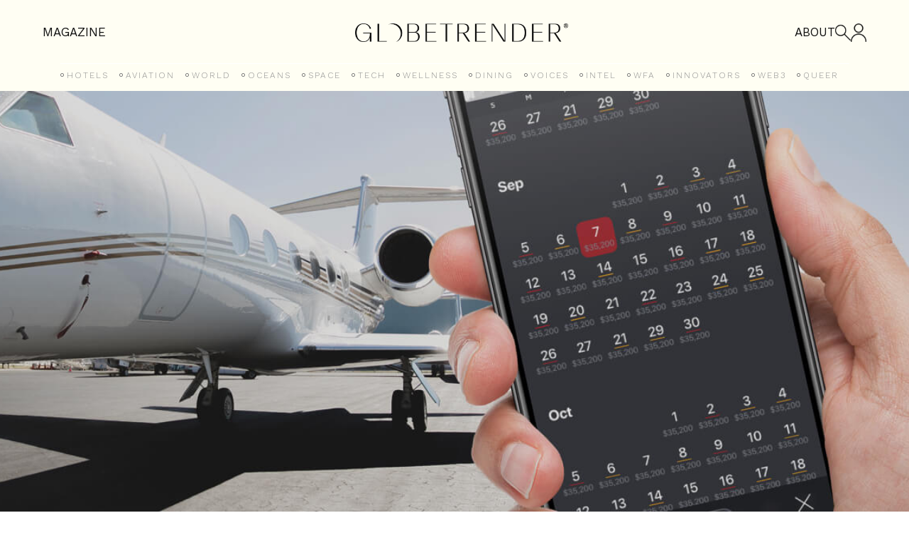

--- FILE ---
content_type: text/html; charset=UTF-8
request_url: https://globetrender.com/2021/07/08/xo-shared-private-jet-charters-usa/
body_size: 25955
content:
<!DOCTYPE html>
<html lang="en-GB" >
<head>
<meta charset="UTF-8">
<meta name="viewport" content="width=device-width, initial-scale=1.0">
<!-- WP_HEAD() START -->
<link rel="preload" as="style" href="https://fonts.googleapis.com/css?family=basel-classic-regula:100,200,300,400,500,600,700,800,900|basel-classic-regula:100,200,300,400,500,600,700,800,900|Work+Sans:100,200,300,400,500,600,700,800,900" >
<link rel="stylesheet" href="https://fonts.googleapis.com/css?family=basel-classic-regula:100,200,300,400,500,600,700,800,900|basel-classic-regula:100,200,300,400,500,600,700,800,900|Work+Sans:100,200,300,400,500,600,700,800,900">
<meta name='robots' content='index, follow, max-image-preview:large, max-snippet:-1, max-video-preview:-1' />

	<!-- This site is optimized with the Yoast SEO plugin v26.7 - https://yoast.com/wordpress/plugins/seo/ -->
	<title>XO reports surge in shared private jet charters across the USA</title>
	<meta name="description" content="Among other trends, XO has experienced a 99% year-over-year increase in shared private jet flights from New York to South Florida this year" />
	<link rel="canonical" href="https://globetrender.com/2021/07/08/xo-shared-private-jet-charters-usa/" />
	<meta property="og:locale" content="en_GB" />
	<meta property="og:type" content="article" />
	<meta property="og:title" content="XO reports surge in shared private jet charters across the USA" />
	<meta property="og:description" content="Among other trends, XO has experienced a 99% year-over-year increase in shared private jet flights from New York to South Florida this year" />
	<meta property="og:url" content="https://globetrender.com/2021/07/08/xo-shared-private-jet-charters-usa/" />
	<meta property="og:site_name" content="Globetrender" />
	<meta property="article:published_time" content="2021-07-08T14:30:53+00:00" />
	<meta property="article:modified_time" content="2021-07-08T14:50:49+00:00" />
	<meta property="og:image" content="https://globetrender.com/wp-content/uploads/2021/07/about-2.jpg" />
	<meta property="og:image:width" content="1180" />
	<meta property="og:image:height" content="640" />
	<meta property="og:image:type" content="image/jpeg" />
	<meta name="author" content="Jenny" />
	<meta name="twitter:card" content="summary_large_image" />
	<meta name="twitter:creator" content="@globetrender" />
	<meta name="twitter:site" content="@globetrender" />
	<meta name="twitter:label1" content="Written by" />
	<meta name="twitter:data1" content="Jenny" />
	<meta name="twitter:label2" content="Estimated reading time" />
	<meta name="twitter:data2" content="7 minutes" />
	<script type="application/ld+json" class="yoast-schema-graph">{"@context":"https://schema.org","@graph":[{"@type":"Article","@id":"https://globetrender.com/2021/07/08/xo-shared-private-jet-charters-usa/#article","isPartOf":{"@id":"https://globetrender.com/2021/07/08/xo-shared-private-jet-charters-usa/"},"author":{"name":"Jenny","@id":"https://globetrender.com/#/schema/person/781bd72f3d5dd16729bcfad4684fdd39"},"headline":"XO reports surge in shared private jet charters across the USA","datePublished":"2021-07-08T14:30:53+00:00","dateModified":"2021-07-08T14:50:49+00:00","mainEntityOfPage":{"@id":"https://globetrender.com/2021/07/08/xo-shared-private-jet-charters-usa/"},"wordCount":1137,"publisher":{"@id":"https://globetrender.com/#organization"},"image":{"@id":"https://globetrender.com/2021/07/08/xo-shared-private-jet-charters-usa/#primaryimage"},"thumbnailUrl":"https://globetrender.com/wp-content/uploads/2021/07/about-2.jpg","keywords":["debut charters","private jet","Private jets","XO"],"articleSection":["Aviation"],"inLanguage":"en-GB"},{"@type":"WebPage","@id":"https://globetrender.com/2021/07/08/xo-shared-private-jet-charters-usa/","url":"https://globetrender.com/2021/07/08/xo-shared-private-jet-charters-usa/","name":"XO reports surge in shared private jet charters across the USA","isPartOf":{"@id":"https://globetrender.com/#website"},"primaryImageOfPage":{"@id":"https://globetrender.com/2021/07/08/xo-shared-private-jet-charters-usa/#primaryimage"},"image":{"@id":"https://globetrender.com/2021/07/08/xo-shared-private-jet-charters-usa/#primaryimage"},"thumbnailUrl":"https://globetrender.com/wp-content/uploads/2021/07/about-2.jpg","datePublished":"2021-07-08T14:30:53+00:00","dateModified":"2021-07-08T14:50:49+00:00","description":"Among other trends, XO has experienced a 99% year-over-year increase in shared private jet flights from New York to South Florida this year","breadcrumb":{"@id":"https://globetrender.com/2021/07/08/xo-shared-private-jet-charters-usa/#breadcrumb"},"inLanguage":"en-GB","potentialAction":[{"@type":"ReadAction","target":["https://globetrender.com/2021/07/08/xo-shared-private-jet-charters-usa/"]}]},{"@type":"ImageObject","inLanguage":"en-GB","@id":"https://globetrender.com/2021/07/08/xo-shared-private-jet-charters-usa/#primaryimage","url":"https://globetrender.com/wp-content/uploads/2021/07/about-2.jpg","contentUrl":"https://globetrender.com/wp-content/uploads/2021/07/about-2.jpg","width":1180,"height":640,"caption":"XO private jets"},{"@type":"BreadcrumbList","@id":"https://globetrender.com/2021/07/08/xo-shared-private-jet-charters-usa/#breadcrumb","itemListElement":[{"@type":"ListItem","position":1,"name":"Home","item":"https://globetrender.com/"},{"@type":"ListItem","position":2,"name":"XO reports surge in shared private jet charters across the USA"}]},{"@type":"WebSite","@id":"https://globetrender.com/#website","url":"https://globetrender.com/","name":"Globetrender","description":"The future of travel","publisher":{"@id":"https://globetrender.com/#organization"},"potentialAction":[{"@type":"SearchAction","target":{"@type":"EntryPoint","urlTemplate":"https://globetrender.com/?s={search_term_string}"},"query-input":{"@type":"PropertyValueSpecification","valueRequired":true,"valueName":"search_term_string"}}],"inLanguage":"en-GB"},{"@type":"Organization","@id":"https://globetrender.com/#organization","name":"Globetrender","url":"https://globetrender.com/","logo":{"@type":"ImageObject","inLanguage":"en-GB","@id":"https://globetrender.com/#/schema/logo/image/","url":"https://globetrender.com/wp-content/uploads/2015/07/EIB_Globetrender_Wordmark_Black-1.png","contentUrl":"https://globetrender.com/wp-content/uploads/2015/07/EIB_Globetrender_Wordmark_Black-1.png","width":800,"height":68,"caption":"Globetrender"},"image":{"@id":"https://globetrender.com/#/schema/logo/image/"},"sameAs":["https://x.com/globetrender","https://www.instagram.com/globetrendermagazine/"]},{"@type":"Person","@id":"https://globetrender.com/#/schema/person/781bd72f3d5dd16729bcfad4684fdd39","name":"Jenny","image":{"@type":"ImageObject","inLanguage":"en-GB","@id":"https://globetrender.com/#/schema/person/image/","url":"https://secure.gravatar.com/avatar/32b4d0642a5b69841d3d0be268710fd772cecdabcad7d71dec7ff81338807532?s=96&d=mm&r=g","contentUrl":"https://secure.gravatar.com/avatar/32b4d0642a5b69841d3d0be268710fd772cecdabcad7d71dec7ff81338807532?s=96&d=mm&r=g","caption":"Jenny"},"description":"Edito, Founder &amp; CEO of Globetrender","url":"https://globetrender.com/author/jenny/"}]}</script>
	<!-- / Yoast SEO plugin. -->


<link rel='dns-prefetch' href='//cdn.jsdelivr.net' />
<link rel='dns-prefetch' href='//www.googletagmanager.com' />
<link rel='dns-prefetch' href='//pagead2.googlesyndication.com' />
<link rel="alternate" title="oEmbed (JSON)" type="application/json+oembed" href="https://globetrender.com/wp-json/oembed/1.0/embed?url=https%3A%2F%2Fglobetrender.com%2F2021%2F07%2F08%2Fxo-shared-private-jet-charters-usa%2F" />
<link rel="alternate" title="oEmbed (XML)" type="text/xml+oembed" href="https://globetrender.com/wp-json/oembed/1.0/embed?url=https%3A%2F%2Fglobetrender.com%2F2021%2F07%2F08%2Fxo-shared-private-jet-charters-usa%2F&#038;format=xml" />
<style id='wp-img-auto-sizes-contain-inline-css' type='text/css'>
img:is([sizes=auto i],[sizes^="auto," i]){contain-intrinsic-size:3000px 1500px}
/*# sourceURL=wp-img-auto-sizes-contain-inline-css */
</style>
<link rel='stylesheet' id='woocommerce-pdf-frontend-css-css' href='https://globetrender.com/wp-content/plugins/woocommerce-pdf-invoice/assets/css/woocommerce-pdf-frontend-css.css?ver=5.1.1' type='text/css' media='all' />
<style id='wp-block-library-inline-css' type='text/css'>
:root{--wp-block-synced-color:#7a00df;--wp-block-synced-color--rgb:122,0,223;--wp-bound-block-color:var(--wp-block-synced-color);--wp-editor-canvas-background:#ddd;--wp-admin-theme-color:#007cba;--wp-admin-theme-color--rgb:0,124,186;--wp-admin-theme-color-darker-10:#006ba1;--wp-admin-theme-color-darker-10--rgb:0,107,160.5;--wp-admin-theme-color-darker-20:#005a87;--wp-admin-theme-color-darker-20--rgb:0,90,135;--wp-admin-border-width-focus:2px}@media (min-resolution:192dpi){:root{--wp-admin-border-width-focus:1.5px}}.wp-element-button{cursor:pointer}:root .has-very-light-gray-background-color{background-color:#eee}:root .has-very-dark-gray-background-color{background-color:#313131}:root .has-very-light-gray-color{color:#eee}:root .has-very-dark-gray-color{color:#313131}:root .has-vivid-green-cyan-to-vivid-cyan-blue-gradient-background{background:linear-gradient(135deg,#00d084,#0693e3)}:root .has-purple-crush-gradient-background{background:linear-gradient(135deg,#34e2e4,#4721fb 50%,#ab1dfe)}:root .has-hazy-dawn-gradient-background{background:linear-gradient(135deg,#faaca8,#dad0ec)}:root .has-subdued-olive-gradient-background{background:linear-gradient(135deg,#fafae1,#67a671)}:root .has-atomic-cream-gradient-background{background:linear-gradient(135deg,#fdd79a,#004a59)}:root .has-nightshade-gradient-background{background:linear-gradient(135deg,#330968,#31cdcf)}:root .has-midnight-gradient-background{background:linear-gradient(135deg,#020381,#2874fc)}:root{--wp--preset--font-size--normal:16px;--wp--preset--font-size--huge:42px}.has-regular-font-size{font-size:1em}.has-larger-font-size{font-size:2.625em}.has-normal-font-size{font-size:var(--wp--preset--font-size--normal)}.has-huge-font-size{font-size:var(--wp--preset--font-size--huge)}.has-text-align-center{text-align:center}.has-text-align-left{text-align:left}.has-text-align-right{text-align:right}.has-fit-text{white-space:nowrap!important}#end-resizable-editor-section{display:none}.aligncenter{clear:both}.items-justified-left{justify-content:flex-start}.items-justified-center{justify-content:center}.items-justified-right{justify-content:flex-end}.items-justified-space-between{justify-content:space-between}.screen-reader-text{border:0;clip-path:inset(50%);height:1px;margin:-1px;overflow:hidden;padding:0;position:absolute;width:1px;word-wrap:normal!important}.screen-reader-text:focus{background-color:#ddd;clip-path:none;color:#444;display:block;font-size:1em;height:auto;left:5px;line-height:normal;padding:15px 23px 14px;text-decoration:none;top:5px;width:auto;z-index:100000}html :where(.has-border-color){border-style:solid}html :where([style*=border-top-color]){border-top-style:solid}html :where([style*=border-right-color]){border-right-style:solid}html :where([style*=border-bottom-color]){border-bottom-style:solid}html :where([style*=border-left-color]){border-left-style:solid}html :where([style*=border-width]){border-style:solid}html :where([style*=border-top-width]){border-top-style:solid}html :where([style*=border-right-width]){border-right-style:solid}html :where([style*=border-bottom-width]){border-bottom-style:solid}html :where([style*=border-left-width]){border-left-style:solid}html :where(img[class*=wp-image-]){height:auto;max-width:100%}:where(figure){margin:0 0 1em}html :where(.is-position-sticky){--wp-admin--admin-bar--position-offset:var(--wp-admin--admin-bar--height,0px)}@media screen and (max-width:600px){html :where(.is-position-sticky){--wp-admin--admin-bar--position-offset:0px}}

/*# sourceURL=wp-block-library-inline-css */
</style><link rel='stylesheet' id='wc-blocks-style-css' href='https://globetrender.com/wp-content/plugins/woocommerce/assets/client/blocks/wc-blocks.css?ver=wc-10.4.3' type='text/css' media='all' />
<style id='global-styles-inline-css' type='text/css'>
:root{--wp--preset--aspect-ratio--square: 1;--wp--preset--aspect-ratio--4-3: 4/3;--wp--preset--aspect-ratio--3-4: 3/4;--wp--preset--aspect-ratio--3-2: 3/2;--wp--preset--aspect-ratio--2-3: 2/3;--wp--preset--aspect-ratio--16-9: 16/9;--wp--preset--aspect-ratio--9-16: 9/16;--wp--preset--color--black: #000000;--wp--preset--color--cyan-bluish-gray: #abb8c3;--wp--preset--color--white: #ffffff;--wp--preset--color--pale-pink: #f78da7;--wp--preset--color--vivid-red: #cf2e2e;--wp--preset--color--luminous-vivid-orange: #ff6900;--wp--preset--color--luminous-vivid-amber: #fcb900;--wp--preset--color--light-green-cyan: #7bdcb5;--wp--preset--color--vivid-green-cyan: #00d084;--wp--preset--color--pale-cyan-blue: #8ed1fc;--wp--preset--color--vivid-cyan-blue: #0693e3;--wp--preset--color--vivid-purple: #9b51e0;--wp--preset--gradient--vivid-cyan-blue-to-vivid-purple: linear-gradient(135deg,rgb(6,147,227) 0%,rgb(155,81,224) 100%);--wp--preset--gradient--light-green-cyan-to-vivid-green-cyan: linear-gradient(135deg,rgb(122,220,180) 0%,rgb(0,208,130) 100%);--wp--preset--gradient--luminous-vivid-amber-to-luminous-vivid-orange: linear-gradient(135deg,rgb(252,185,0) 0%,rgb(255,105,0) 100%);--wp--preset--gradient--luminous-vivid-orange-to-vivid-red: linear-gradient(135deg,rgb(255,105,0) 0%,rgb(207,46,46) 100%);--wp--preset--gradient--very-light-gray-to-cyan-bluish-gray: linear-gradient(135deg,rgb(238,238,238) 0%,rgb(169,184,195) 100%);--wp--preset--gradient--cool-to-warm-spectrum: linear-gradient(135deg,rgb(74,234,220) 0%,rgb(151,120,209) 20%,rgb(207,42,186) 40%,rgb(238,44,130) 60%,rgb(251,105,98) 80%,rgb(254,248,76) 100%);--wp--preset--gradient--blush-light-purple: linear-gradient(135deg,rgb(255,206,236) 0%,rgb(152,150,240) 100%);--wp--preset--gradient--blush-bordeaux: linear-gradient(135deg,rgb(254,205,165) 0%,rgb(254,45,45) 50%,rgb(107,0,62) 100%);--wp--preset--gradient--luminous-dusk: linear-gradient(135deg,rgb(255,203,112) 0%,rgb(199,81,192) 50%,rgb(65,88,208) 100%);--wp--preset--gradient--pale-ocean: linear-gradient(135deg,rgb(255,245,203) 0%,rgb(182,227,212) 50%,rgb(51,167,181) 100%);--wp--preset--gradient--electric-grass: linear-gradient(135deg,rgb(202,248,128) 0%,rgb(113,206,126) 100%);--wp--preset--gradient--midnight: linear-gradient(135deg,rgb(2,3,129) 0%,rgb(40,116,252) 100%);--wp--preset--font-size--small: 13px;--wp--preset--font-size--medium: 20px;--wp--preset--font-size--large: 36px;--wp--preset--font-size--x-large: 42px;--wp--preset--spacing--20: 0.44rem;--wp--preset--spacing--30: 0.67rem;--wp--preset--spacing--40: 1rem;--wp--preset--spacing--50: 1.5rem;--wp--preset--spacing--60: 2.25rem;--wp--preset--spacing--70: 3.38rem;--wp--preset--spacing--80: 5.06rem;--wp--preset--shadow--natural: 6px 6px 9px rgba(0, 0, 0, 0.2);--wp--preset--shadow--deep: 12px 12px 50px rgba(0, 0, 0, 0.4);--wp--preset--shadow--sharp: 6px 6px 0px rgba(0, 0, 0, 0.2);--wp--preset--shadow--outlined: 6px 6px 0px -3px rgb(255, 255, 255), 6px 6px rgb(0, 0, 0);--wp--preset--shadow--crisp: 6px 6px 0px rgb(0, 0, 0);}:where(body) { margin: 0; }.wp-site-blocks > .alignleft { float: left; margin-right: 2em; }.wp-site-blocks > .alignright { float: right; margin-left: 2em; }.wp-site-blocks > .aligncenter { justify-content: center; margin-left: auto; margin-right: auto; }:where(.is-layout-flex){gap: 0.5em;}:where(.is-layout-grid){gap: 0.5em;}.is-layout-flow > .alignleft{float: left;margin-inline-start: 0;margin-inline-end: 2em;}.is-layout-flow > .alignright{float: right;margin-inline-start: 2em;margin-inline-end: 0;}.is-layout-flow > .aligncenter{margin-left: auto !important;margin-right: auto !important;}.is-layout-constrained > .alignleft{float: left;margin-inline-start: 0;margin-inline-end: 2em;}.is-layout-constrained > .alignright{float: right;margin-inline-start: 2em;margin-inline-end: 0;}.is-layout-constrained > .aligncenter{margin-left: auto !important;margin-right: auto !important;}.is-layout-constrained > :where(:not(.alignleft):not(.alignright):not(.alignfull)){margin-left: auto !important;margin-right: auto !important;}body .is-layout-flex{display: flex;}.is-layout-flex{flex-wrap: wrap;align-items: center;}.is-layout-flex > :is(*, div){margin: 0;}body .is-layout-grid{display: grid;}.is-layout-grid > :is(*, div){margin: 0;}body{padding-top: 0px;padding-right: 0px;padding-bottom: 0px;padding-left: 0px;}a:where(:not(.wp-element-button)){text-decoration: underline;}:root :where(.wp-element-button, .wp-block-button__link){background-color: #32373c;border-width: 0;color: #fff;font-family: inherit;font-size: inherit;font-style: inherit;font-weight: inherit;letter-spacing: inherit;line-height: inherit;padding-top: calc(0.667em + 2px);padding-right: calc(1.333em + 2px);padding-bottom: calc(0.667em + 2px);padding-left: calc(1.333em + 2px);text-decoration: none;text-transform: inherit;}.has-black-color{color: var(--wp--preset--color--black) !important;}.has-cyan-bluish-gray-color{color: var(--wp--preset--color--cyan-bluish-gray) !important;}.has-white-color{color: var(--wp--preset--color--white) !important;}.has-pale-pink-color{color: var(--wp--preset--color--pale-pink) !important;}.has-vivid-red-color{color: var(--wp--preset--color--vivid-red) !important;}.has-luminous-vivid-orange-color{color: var(--wp--preset--color--luminous-vivid-orange) !important;}.has-luminous-vivid-amber-color{color: var(--wp--preset--color--luminous-vivid-amber) !important;}.has-light-green-cyan-color{color: var(--wp--preset--color--light-green-cyan) !important;}.has-vivid-green-cyan-color{color: var(--wp--preset--color--vivid-green-cyan) !important;}.has-pale-cyan-blue-color{color: var(--wp--preset--color--pale-cyan-blue) !important;}.has-vivid-cyan-blue-color{color: var(--wp--preset--color--vivid-cyan-blue) !important;}.has-vivid-purple-color{color: var(--wp--preset--color--vivid-purple) !important;}.has-black-background-color{background-color: var(--wp--preset--color--black) !important;}.has-cyan-bluish-gray-background-color{background-color: var(--wp--preset--color--cyan-bluish-gray) !important;}.has-white-background-color{background-color: var(--wp--preset--color--white) !important;}.has-pale-pink-background-color{background-color: var(--wp--preset--color--pale-pink) !important;}.has-vivid-red-background-color{background-color: var(--wp--preset--color--vivid-red) !important;}.has-luminous-vivid-orange-background-color{background-color: var(--wp--preset--color--luminous-vivid-orange) !important;}.has-luminous-vivid-amber-background-color{background-color: var(--wp--preset--color--luminous-vivid-amber) !important;}.has-light-green-cyan-background-color{background-color: var(--wp--preset--color--light-green-cyan) !important;}.has-vivid-green-cyan-background-color{background-color: var(--wp--preset--color--vivid-green-cyan) !important;}.has-pale-cyan-blue-background-color{background-color: var(--wp--preset--color--pale-cyan-blue) !important;}.has-vivid-cyan-blue-background-color{background-color: var(--wp--preset--color--vivid-cyan-blue) !important;}.has-vivid-purple-background-color{background-color: var(--wp--preset--color--vivid-purple) !important;}.has-black-border-color{border-color: var(--wp--preset--color--black) !important;}.has-cyan-bluish-gray-border-color{border-color: var(--wp--preset--color--cyan-bluish-gray) !important;}.has-white-border-color{border-color: var(--wp--preset--color--white) !important;}.has-pale-pink-border-color{border-color: var(--wp--preset--color--pale-pink) !important;}.has-vivid-red-border-color{border-color: var(--wp--preset--color--vivid-red) !important;}.has-luminous-vivid-orange-border-color{border-color: var(--wp--preset--color--luminous-vivid-orange) !important;}.has-luminous-vivid-amber-border-color{border-color: var(--wp--preset--color--luminous-vivid-amber) !important;}.has-light-green-cyan-border-color{border-color: var(--wp--preset--color--light-green-cyan) !important;}.has-vivid-green-cyan-border-color{border-color: var(--wp--preset--color--vivid-green-cyan) !important;}.has-pale-cyan-blue-border-color{border-color: var(--wp--preset--color--pale-cyan-blue) !important;}.has-vivid-cyan-blue-border-color{border-color: var(--wp--preset--color--vivid-cyan-blue) !important;}.has-vivid-purple-border-color{border-color: var(--wp--preset--color--vivid-purple) !important;}.has-vivid-cyan-blue-to-vivid-purple-gradient-background{background: var(--wp--preset--gradient--vivid-cyan-blue-to-vivid-purple) !important;}.has-light-green-cyan-to-vivid-green-cyan-gradient-background{background: var(--wp--preset--gradient--light-green-cyan-to-vivid-green-cyan) !important;}.has-luminous-vivid-amber-to-luminous-vivid-orange-gradient-background{background: var(--wp--preset--gradient--luminous-vivid-amber-to-luminous-vivid-orange) !important;}.has-luminous-vivid-orange-to-vivid-red-gradient-background{background: var(--wp--preset--gradient--luminous-vivid-orange-to-vivid-red) !important;}.has-very-light-gray-to-cyan-bluish-gray-gradient-background{background: var(--wp--preset--gradient--very-light-gray-to-cyan-bluish-gray) !important;}.has-cool-to-warm-spectrum-gradient-background{background: var(--wp--preset--gradient--cool-to-warm-spectrum) !important;}.has-blush-light-purple-gradient-background{background: var(--wp--preset--gradient--blush-light-purple) !important;}.has-blush-bordeaux-gradient-background{background: var(--wp--preset--gradient--blush-bordeaux) !important;}.has-luminous-dusk-gradient-background{background: var(--wp--preset--gradient--luminous-dusk) !important;}.has-pale-ocean-gradient-background{background: var(--wp--preset--gradient--pale-ocean) !important;}.has-electric-grass-gradient-background{background: var(--wp--preset--gradient--electric-grass) !important;}.has-midnight-gradient-background{background: var(--wp--preset--gradient--midnight) !important;}.has-small-font-size{font-size: var(--wp--preset--font-size--small) !important;}.has-medium-font-size{font-size: var(--wp--preset--font-size--medium) !important;}.has-large-font-size{font-size: var(--wp--preset--font-size--large) !important;}.has-x-large-font-size{font-size: var(--wp--preset--font-size--x-large) !important;}
/*# sourceURL=global-styles-inline-css */
</style>

<link rel='stylesheet' id='contact-form-7-css' href='https://globetrender.com/wp-content/plugins/contact-form-7/includes/css/styles.css?ver=6.1.4' type='text/css' media='all' />
<link rel='stylesheet' id='slick-css-css' href='https://cdn.jsdelivr.net/npm/slick-carousel@1.8.1/slick/slick.css?ver=1.8.1' type='text/css' media='all' />
<link rel='stylesheet' id='slick-theme-css-css' href='https://cdn.jsdelivr.net/npm/slick-carousel@1.8.1/slick/slick-theme.css?ver=1.8.1' type='text/css' media='all' />
<link rel='stylesheet' id='oxygen-css' href='https://globetrender.com/wp-content/plugins/oxygen/component-framework/oxygen.css?ver=4.9' type='text/css' media='all' />
<link rel='stylesheet' id='uaf_client_css-css' href='https://globetrender.com/wp-content/uploads/useanyfont/uaf.css?ver=1764748372' type='text/css' media='all' />
<link rel='stylesheet' id='woocommerce-layout-css' href='https://globetrender.com/wp-content/plugins/woocommerce/assets/css/woocommerce-layout.css?ver=10.4.3' type='text/css' media='all' />
<link rel='stylesheet' id='woocommerce-smallscreen-css' href='https://globetrender.com/wp-content/plugins/woocommerce/assets/css/woocommerce-smallscreen.css?ver=10.4.3' type='text/css' media='only screen and (max-width: 768px)' />
<link rel='stylesheet' id='woocommerce-general-css' href='https://globetrender.com/wp-content/plugins/woocommerce/assets/css/woocommerce.css?ver=10.4.3' type='text/css' media='all' />
<style id='woocommerce-inline-inline-css' type='text/css'>
.woocommerce form .form-row .required { visibility: visible; }
/*# sourceURL=woocommerce-inline-inline-css */
</style>
<link rel='stylesheet' id='photoswipe-css' href='https://globetrender.com/wp-content/plugins/woocommerce/assets/css/photoswipe/photoswipe.min.css?ver=10.4.3' type='text/css' media='all' />
<link rel='stylesheet' id='photoswipe-default-skin-css' href='https://globetrender.com/wp-content/plugins/woocommerce/assets/css/photoswipe/default-skin/default-skin.min.css?ver=10.4.3' type='text/css' media='all' />
<link rel='stylesheet' id='wc-memberships-frontend-css' href='https://globetrender.com/wp-content/plugins/woocommerce-memberships/assets/css/frontend/wc-memberships-frontend.min.css?ver=1.27.5' type='text/css' media='all' />
<link rel='stylesheet' id='issuem-leaky-paywall-css' href='https://globetrender.com/wp-content/plugins/leaky-paywall//css/issuem-leaky-paywall.css?ver=4.22.6' type='text/css' media='all' />
<link rel='stylesheet' id='wp_mailjet_form_builder_widget-widget-front-styles-css' href='https://globetrender.com/wp-content/plugins/mailjet-for-wordpress/src/widgetformbuilder/css/front-widget.css?ver=6.1.6' type='text/css' media='all' />
<script type="text/javascript" src="https://globetrender.com/wp-includes/js/jquery/jquery.min.js?ver=3.7.1" id="jquery-core-js"></script>
<script type="text/javascript" src="https://cdn.jsdelivr.net/npm/slick-carousel@1.8.1/slick/slick.min.js?ver=1.8.1" id="slick-js-js"></script>
<script type="text/javascript" src="https://globetrender.com/wp-content/plugins/stop-user-enumeration/frontend/js/frontend.js?ver=1.7.7" id="stop-user-enumeration-js" defer="defer" data-wp-strategy="defer"></script>
<script type="text/javascript" src="https://globetrender.com/wp-content/plugins/woocommerce/assets/js/jquery-blockui/jquery.blockUI.min.js?ver=2.7.0-wc.10.4.3" id="wc-jquery-blockui-js" defer="defer" data-wp-strategy="defer"></script>
<script type="text/javascript" id="wc-add-to-cart-js-extra">
/* <![CDATA[ */
var wc_add_to_cart_params = {"ajax_url":"/wp-admin/admin-ajax.php","wc_ajax_url":"/?wc-ajax=%%endpoint%%","i18n_view_cart":"View basket","cart_url":"https://globetrender.com/checkout-2/","is_cart":"","cart_redirect_after_add":"no"};
//# sourceURL=wc-add-to-cart-js-extra
/* ]]> */
</script>
<script type="text/javascript" src="https://globetrender.com/wp-content/plugins/woocommerce/assets/js/frontend/add-to-cart.min.js?ver=10.4.3" id="wc-add-to-cart-js" defer="defer" data-wp-strategy="defer"></script>
<script type="text/javascript" src="https://globetrender.com/wp-content/plugins/woocommerce/assets/js/js-cookie/js.cookie.min.js?ver=2.1.4-wc.10.4.3" id="wc-js-cookie-js" defer="defer" data-wp-strategy="defer"></script>
<script type="text/javascript" id="woocommerce-js-extra">
/* <![CDATA[ */
var woocommerce_params = {"ajax_url":"/wp-admin/admin-ajax.php","wc_ajax_url":"/?wc-ajax=%%endpoint%%","i18n_password_show":"Show password","i18n_password_hide":"Hide password"};
//# sourceURL=woocommerce-js-extra
/* ]]> */
</script>
<script type="text/javascript" src="https://globetrender.com/wp-content/plugins/woocommerce/assets/js/frontend/woocommerce.min.js?ver=10.4.3" id="woocommerce-js" defer="defer" data-wp-strategy="defer"></script>
<script type="text/javascript" src="https://globetrender.com/wp-content/plugins/woocommerce/assets/js/flexslider/jquery.flexslider.min.js?ver=2.7.2-wc.10.4.3" id="wc-flexslider-js" defer="defer" data-wp-strategy="defer"></script>
<script type="text/javascript" src="https://globetrender.com/wp-content/plugins/woocommerce/assets/js/photoswipe/photoswipe.min.js?ver=4.1.1-wc.10.4.3" id="wc-photoswipe-js" defer="defer" data-wp-strategy="defer"></script>
<script type="text/javascript" src="https://globetrender.com/wp-content/plugins/woocommerce/assets/js/photoswipe/photoswipe-ui-default.min.js?ver=4.1.1-wc.10.4.3" id="wc-photoswipe-ui-default-js" defer="defer" data-wp-strategy="defer"></script>
<script type="text/javascript" id="wc-single-product-js-extra">
/* <![CDATA[ */
var wc_single_product_params = {"i18n_required_rating_text":"Please select a rating","i18n_rating_options":["1 of 5 stars","2 of 5 stars","3 of 5 stars","4 of 5 stars","5 of 5 stars"],"i18n_product_gallery_trigger_text":"View full-screen image gallery","review_rating_required":"yes","flexslider":{"rtl":false,"animation":"slide","smoothHeight":true,"directionNav":false,"controlNav":"thumbnails","slideshow":false,"animationSpeed":500,"animationLoop":false,"allowOneSlide":false,"touch":false},"zoom_enabled":"","zoom_options":[],"photoswipe_enabled":"1","photoswipe_options":{"shareEl":false,"closeOnScroll":false,"history":false,"hideAnimationDuration":0,"showAnimationDuration":0},"flexslider_enabled":"1"};
//# sourceURL=wc-single-product-js-extra
/* ]]> */
</script>
<script type="text/javascript" src="https://globetrender.com/wp-content/plugins/woocommerce/assets/js/frontend/single-product.min.js?ver=10.4.3" id="wc-single-product-js" defer="defer" data-wp-strategy="defer"></script>

<!-- Google tag (gtag.js) snippet added by Site Kit -->
<!-- Google Analytics snippet added by Site Kit -->
<script type="text/javascript" src="https://www.googletagmanager.com/gtag/js?id=GT-KDQ6PPV" id="google_gtagjs-js" async></script>
<script type="text/javascript" id="google_gtagjs-js-after">
/* <![CDATA[ */
window.dataLayer = window.dataLayer || [];function gtag(){dataLayer.push(arguments);}
gtag("set","linker",{"domains":["globetrender.com"]});
gtag("js", new Date());
gtag("set", "developer_id.dZTNiMT", true);
gtag("config", "GT-KDQ6PPV", {"googlesitekit_post_type":"post"});
//# sourceURL=google_gtagjs-js-after
/* ]]> */
</script>
<link rel="https://api.w.org/" href="https://globetrender.com/wp-json/" /><link rel="alternate" title="JSON" type="application/json" href="https://globetrender.com/wp-json/wp/v2/posts/40913" /><link rel="EditURI" type="application/rsd+xml" title="RSD" href="https://globetrender.com/xmlrpc.php?rsd" />
<meta name="generator" content="WordPress 6.9" />
<meta name="generator" content="WooCommerce 10.4.3" />
<link rel='shortlink' href='https://globetrender.com/?p=40913' />
<meta name="generator" content="Site Kit by Google 1.170.0" /><style>
        .woocommerce-MyAccount-navigation-link--members-area { 
            display: none !important; 
        }
    </style>	<noscript><style>.woocommerce-product-gallery{ opacity: 1 !important; }</style></noscript>
	
<!-- Google AdSense meta tags added by Site Kit -->
<meta name="google-adsense-platform-account" content="ca-host-pub-2644536267352236">
<meta name="google-adsense-platform-domain" content="sitekit.withgoogle.com">
<!-- End Google AdSense meta tags added by Site Kit -->

<!-- Google AdSense snippet added by Site Kit -->
<script type="text/javascript" async="async" src="https://pagead2.googlesyndication.com/pagead/js/adsbygoogle.js?client=ca-pub-9840517272943935&amp;host=ca-host-pub-2644536267352236" crossorigin="anonymous"></script>

<!-- End Google AdSense snippet added by Site Kit -->
<link rel="icon" href="https://globetrender.com/wp-content/uploads/2024/12/cropped-EIB_Globetrender_Social-Icon_Black-scaled-1-32x32.jpg" sizes="32x32" />
<link rel="icon" href="https://globetrender.com/wp-content/uploads/2024/12/cropped-EIB_Globetrender_Social-Icon_Black-scaled-1-192x192.jpg" sizes="192x192" />
<link rel="apple-touch-icon" href="https://globetrender.com/wp-content/uploads/2024/12/cropped-EIB_Globetrender_Social-Icon_Black-scaled-1-180x180.jpg" />
<meta name="msapplication-TileImage" content="https://globetrender.com/wp-content/uploads/2024/12/cropped-EIB_Globetrender_Social-Icon_Black-scaled-1-270x270.jpg" />
		<style type="text/css" id="wp-custom-css">
			.wpb-pp-table-content img {
	width: 200px;
    height: auto !important;
    margin: 10px auto 0 !important;
    display: block !important;
	cursor:pointer;
}

.wpb-popup-wrapp.wpb-custom-popup {max-width:100%;}

.wpb-pp-fe-content {display:block; text-align:left !important; position:relative !important; padding:20px; width:100% !important;
	
	height:auto !important;

display: block;
    text-align: left !important;
    position: relative !important;
    padding:10px 20px;
    width: 100% !important;
    top: auto !important;
    bottom: 0 !important;
    left: 0 !important;
}

.home .cb-module-custom.cb-module-block.clearfix:nth-of-type(2) .cb-module-header {display:none;}

.home .cb-module-custom.cb-module-block.clearfix:nth-of-type(2) h2:after {background:white !important;}
.home .cb-module-custom.cb-module-block.clearfix:nth-of-type(2) p {
   color:black
}
.home .cb-module-custom.cb-module-block.clearfix:nth-of-type(4) {
    padding: 0 !important;
}
.home .cb-module-custom.cb-module-block.clearfix:nth-of-type(4) .cb-contents {
    padding: 0 !important;
}

figure {max-width:100% !important}
.paywall-this {max-width:100% !important}
.paywall-this div{max-width:100% !important}

.home .cb-module-custom.cb-module-block.clearfix .cb-module-header {margin:0;}
.home .cb-module-custom.cb-module-block.clearfix em {font-size:13px;}
.home .cb-module-custom.cb-module-block.clearfix h2{color:white; font-size:30px}
.home h4.clear {margin:0 0 15px;}
.home .cb-module-custom.cb-module-block.clearfix p{color:white; font-size:13px; color:#999}
.home .cb-module-custom.cb-module-block.clearfix label{color:white; font-size:15px;}

.home .cb-module-custom.cb-module-block.clearfix #mc-embedded-subscribe {background:black; padding:15px 0 13px; color:white !important; border:1px solid #333}

.home h4.mc-field-group {margin:10px 0;}

@media only screen and (min-width: 1200px){
#cb-nav-bar .cb-main-nav>li>a {
    padding: 8px 10px;
}
	#cb-nav-bar {font-size:15px;}
}		</style>
		<link rel='stylesheet' id='oxygen-cache-74797-css' href='//globetrender.com/wp-content/uploads/oxygen/css/74797.css?cache=1768330522&#038;ver=6.9' type='text/css' media='all' />
<link rel='stylesheet' id='oxygen-cache-74932-css' href='//globetrender.com/wp-content/uploads/oxygen/css/74932.css?cache=1768330517&#038;ver=6.9' type='text/css' media='all' />
<link rel='stylesheet' id='oxygen-universal-styles-css' href='//globetrender.com/wp-content/uploads/oxygen/css/universal.css?cache=1768330509&#038;ver=6.9' type='text/css' media='all' />
<!-- END OF WP_HEAD() -->
<link rel='stylesheet' id='wc-stripe-blocks-checkout-style-css' href='https://globetrender.com/wp-content/plugins/woocommerce-gateway-stripe/build/upe-blocks.css?ver=1e1661bb3db973deba05' type='text/css' media='all' />
<link rel='stylesheet' id='oxygen-aos-css' href='https://globetrender.com/wp-content/plugins/oxygen/component-framework/vendor/aos/aos.css?ver=6.9' type='text/css' media='all' />
</head>
<body class="wp-singular post-template-default single single-post postid-40913 single-format-standard wp-theme-oxygen-is-not-a-theme  wp-embed-responsive theme-oxygen-is-not-a-theme oxygen-body woocommerce-no-js" >




						<section id="header" class=" ct-section" ><div class="ct-section-inner-wrap"><div id="div_block-89-67716" class="ct-div-block" ><a id="link-113-67716" class="ct-link" href="/globetrender-account"   ><img  id="image-115-67716" alt="" src="/wp-content/uploads/2024/05/user.png" class="ct-image"/></a><div id="div_block-77-29" class="ct-div-block" ><a id="link_text-101-67716" class="ct-link-text" href="/magazine" target="_self"  >Magazine</a></div><a id="link-75-29" class="ct-link after-ani-logo" href="/"   ><img  id="image-76-29" alt="" src="https://globetrender.com/wp-content/uploads/2024/09/EIB_Globetrender_Wordmark_Black.png" class="ct-image"/></a><div id="div_block-104-67716" class="ct-div-block" ><a id="link_text-102-67716" class="ct-link-text" href="/about" target="_self"  >About</a><div id="div_block-127-68253" class="ct-div-block" ><div id="_toggle-119-67716" class="oxy-toggle " data-oxy-toggle-target="#search-block" data-oxy-toggle-initial-state="closed" data-oxy-toggle-active-class="toggle-9374-expanded" >
			<div class='oxy-expand-collapse-icon' href='#'></div>
			<div class='oxy-toggle-content'>
                <img  id="image-126-68253" alt="" src="/wp-content/uploads/2024/05/search.png" class="ct-image"/>			</div>
		</div><a id="link-129-68253" class="ct-link" href="/globetrender-account"   ><img  id="image-128-68253" alt="" src="/wp-content/uploads/2024/05/user.png" class="ct-image"/></a></div></div><div id="div_block-137-68253" class="ct-div-block" ><div id="_toggle-138-68253" class="oxy-toggle toggle-8542 toggle-8542-expanded" data-oxy-toggle-target="#search-block" data-oxy-toggle-initial-state="open" data-oxy-toggle-active-class="toggle-8542-expanded" >
			<div class='oxy-expand-collapse-icon' href='#'></div>
			<div class='oxy-toggle-content'>
                <img  id="image-143-68253" alt="" src="/wp-content/uploads/2024/05/search.png" class="ct-image"/>			</div>
		</div>
		<div id="-pro-menu-112-67716" class="oxy-pro-menu " ><div class="oxy-pro-menu-mobile-open-icon  oxy-pro-menu-off-canvas-trigger oxy-pro-menu-off-canvas-left" data-off-canvas-alignment="left"><svg id="-pro-menu-112-67716-open-icon"><use xlink:href="#FontAwesomeicon-bars"></use></svg>Menu</div>

                
        <div class="oxy-pro-menu-container  oxy-pro-menu-dropdown-links-visible-on-mobile oxy-pro-menu-dropdown-links-toggle oxy-pro-menu-show-dropdown" data-aos-duration="400" 

             data-oxy-pro-menu-dropdown-animation="fade-up"
             data-oxy-pro-menu-dropdown-animation-duration="0.4"
             data-entire-parent-toggles-dropdown="true"

                          data-oxy-pro-menu-off-canvas-animation="slide-right"
             
                          data-oxy-pro-menu-dropdown-animation-duration="0.4"
             
                          data-oxy-pro-menu-dropdown-links-on-mobile="toggle">
             
            <div class="menu-main-menu-container"><ul id="menu-main-menu" class="oxy-pro-menu-list"><li id="menu-item-37" class="menu-item menu-item-type-taxonomy menu-item-object-category category-2 menu-item-37"><a href="https://globetrender.com/category/hotels/">Hotels</a></li>
<li id="menu-item-34" class="menu-item menu-item-type-taxonomy menu-item-object-category current-post-ancestor current-menu-parent current-post-parent category-3 menu-item-34"><a href="https://globetrender.com/category/aviation/">Aviation</a></li>
<li id="menu-item-35" class="menu-item menu-item-type-taxonomy menu-item-object-category category-5 menu-item-35"><a href="https://globetrender.com/category/world/">World</a></li>
<li id="menu-item-44775" class="menu-item menu-item-type-taxonomy menu-item-object-category category-3391 menu-item-44775"><a href="https://globetrender.com/category/oceans/">Oceans</a></li>
<li id="menu-item-5566" class="menu-item menu-item-type-taxonomy menu-item-object-category category-1492 menu-item-5566"><a href="https://globetrender.com/category/space/">Space</a></li>
<li id="menu-item-39" class="menu-item menu-item-type-taxonomy menu-item-object-category category-6 menu-item-39"><a href="https://globetrender.com/category/tech/">Tech</a></li>
<li id="menu-item-304" class="menu-item menu-item-type-taxonomy menu-item-object-category category-179 menu-item-304"><a href="https://globetrender.com/category/wellness/">Wellness</a></li>
<li id="menu-item-36" class="menu-item menu-item-type-taxonomy menu-item-object-category category-4 menu-item-36"><a href="https://globetrender.com/category/food-drink/">Dining</a></li>
<li id="menu-item-40" class="menu-item menu-item-type-taxonomy menu-item-object-category category-7 menu-item-40"><a href="https://globetrender.com/category/voices/">Voices</a></li>
<li id="menu-item-38" class="menu-item menu-item-type-taxonomy menu-item-object-category category-8 menu-item-38"><a href="https://globetrender.com/category/intelligence/">Intel</a></li>
<li id="menu-item-19992" class="menu-item menu-item-type-taxonomy menu-item-object-category category-2363 menu-item-19992"><a href="https://globetrender.com/category/work-from-anywhere/">WFA</a></li>
<li id="menu-item-750" class="menu-item menu-item-type-taxonomy menu-item-object-category category-512 menu-item-750"><a href="https://globetrender.com/category/innovators/">Innovators</a></li>
<li id="menu-item-50983" class="menu-item menu-item-type-taxonomy menu-item-object-category category-3696 menu-item-50983"><a href="https://globetrender.com/category/web3/">WEB3</a></li>
<li id="menu-item-59358" class="menu-item menu-item-type-taxonomy menu-item-object-category category-4098 menu-item-59358"><a href="https://globetrender.com/category/queer/">Queer</a></li>
</ul></div>
            <div class="oxy-pro-menu-mobile-close-icon"><svg id="svg--pro-menu-112-67716"><use xlink:href="#FontAwesomeicon-close"></use></svg></div>

        </div>

        </div>

		<script type="text/javascript">
			jQuery('#-pro-menu-112-67716 .oxy-pro-menu-show-dropdown .menu-item-has-children > a', 'body').each(function(){
                jQuery(this).append('<div class="oxy-pro-menu-dropdown-icon-click-area"><svg class="oxy-pro-menu-dropdown-icon"><use xlink:href="#FontAwesomeicon-arrow-circle-o-down"></use></svg></div>');
            });
            jQuery('#-pro-menu-112-67716 .oxy-pro-menu-show-dropdown .menu-item:not(.menu-item-has-children) > a', 'body').each(function(){
                jQuery(this).append('<div class="oxy-pro-menu-dropdown-icon-click-area"></div>');
            });			</script></div></div><div id="search-block" class="ct-div-block" >
                <div id="_search_form-118-67716" class="oxy-search-form" >
                <form role="search" method="get" id="searchform" class="searchform" action="https://globetrender.com/">
				<div>
					<label class="screen-reader-text" for="s">Search for:</label>
					<input type="text" value="" name="s" id="s" />
					<input type="submit" id="searchsubmit" value="Search" />
				</div>
			</form>                </div>
        
        </div><div id="div_block-150-74797" class="ct-div-block home-menu" ><nav id="_nav_menu-148-74797" class="oxy-nav-menu  oxy-nav-menu-dropdowns oxy-nav-menu-dropdown-arrow" ><div class='oxy-menu-toggle'><div class='oxy-nav-menu-hamburger-wrap'><div class='oxy-nav-menu-hamburger'><div class='oxy-nav-menu-hamburger-line'></div><div class='oxy-nav-menu-hamburger-line'></div><div class='oxy-nav-menu-hamburger-line'></div></div></div></div><div class="menu-main-menu-container"><ul id="menu-main-menu-1" class="oxy-nav-menu-list"><li class="menu-item menu-item-type-taxonomy menu-item-object-category category-2 menu-item-37"><a href="https://globetrender.com/category/hotels/">Hotels</a></li>
<li class="menu-item menu-item-type-taxonomy menu-item-object-category current-post-ancestor current-menu-parent current-post-parent category-3 menu-item-34"><a href="https://globetrender.com/category/aviation/">Aviation</a></li>
<li class="menu-item menu-item-type-taxonomy menu-item-object-category category-5 menu-item-35"><a href="https://globetrender.com/category/world/">World</a></li>
<li class="menu-item menu-item-type-taxonomy menu-item-object-category category-3391 menu-item-44775"><a href="https://globetrender.com/category/oceans/">Oceans</a></li>
<li class="menu-item menu-item-type-taxonomy menu-item-object-category category-1492 menu-item-5566"><a href="https://globetrender.com/category/space/">Space</a></li>
<li class="menu-item menu-item-type-taxonomy menu-item-object-category category-6 menu-item-39"><a href="https://globetrender.com/category/tech/">Tech</a></li>
<li class="menu-item menu-item-type-taxonomy menu-item-object-category category-179 menu-item-304"><a href="https://globetrender.com/category/wellness/">Wellness</a></li>
<li class="menu-item menu-item-type-taxonomy menu-item-object-category category-4 menu-item-36"><a href="https://globetrender.com/category/food-drink/">Dining</a></li>
<li class="menu-item menu-item-type-taxonomy menu-item-object-category category-7 menu-item-40"><a href="https://globetrender.com/category/voices/">Voices</a></li>
<li class="menu-item menu-item-type-taxonomy menu-item-object-category category-8 menu-item-38"><a href="https://globetrender.com/category/intelligence/">Intel</a></li>
<li class="menu-item menu-item-type-taxonomy menu-item-object-category category-2363 menu-item-19992"><a href="https://globetrender.com/category/work-from-anywhere/">WFA</a></li>
<li class="menu-item menu-item-type-taxonomy menu-item-object-category category-512 menu-item-750"><a href="https://globetrender.com/category/innovators/">Innovators</a></li>
<li class="menu-item menu-item-type-taxonomy menu-item-object-category category-3696 menu-item-50983"><a href="https://globetrender.com/category/web3/">WEB3</a></li>
<li class="menu-item menu-item-type-taxonomy menu-item-object-category category-4098 menu-item-59358"><a href="https://globetrender.com/category/queer/">Queer</a></li>
</ul></div></nav></div></div></section><div id="div_block-381-68248" class="ct-div-block" style="background-image:url(https://globetrender.com/wp-content/uploads/2021/07/about-2.jpg);background-size: cover;" ><h1 id="headline-382-68248" class="ct-headline"><span id="span-383-68248" class="ct-span" >XO reports surge in shared private jet charters across the USA</span></h1><div id="code_block-1232-74932" class="ct-code-block" ></div></div><section id="section-6-67726" class=" ct-section article-content" ><div class="ct-section-inner-wrap"><div id="div_block-468-68248" class="ct-div-block" ><div id="div_block-466-68248" class="ct-div-block" ><h1 id="headline-1092-68248" class="ct-headline"><span id="span-1094-68248" class="ct-span" >XO reports surge in shared private jet charters across the USA</span></h1><div id="text_block-10-67726" class="ct-text-block" ><span id="span-13-68248" class="ct-span" >July 8, 2021</span></div><div id="text_block-7-67726" class="ct-text-block paywall-this" ><span id="span-8-74932" class="ct-span oxy-stock-content-styles" ><h4>Private aviation provider XO has experienced a 99% year-over-year increase in shared private jet flights from New York to South Florida this year. Rajat Khurana, chief commercial officer, speaks to Globetrender about emerging trends in the US private jet charter market.</h4>
<h4>How has the pandemic affected XO?</h4>
<p>The Covid-19 pandemic dramatically accelerated the organic expansion we were seeing before. XO has seen significant growth in flight and membership inquiries from new clients across demography and industries.</p>
<p>Some of our newest clients have experienced flying private, but many are new to the world of private aviation entirely. We have also seen a significant uptick in flight activity among our legacy customers, who are increasing their usage of our private aviation even as more and more Americans get vaccinated.</p>
<h4>What shifts in private jet usage have you observed?</h4>
<p><img decoding="async" class="aligncenter size-full wp-image-41772" src="https://globetrender.com/wp-content/uploads/2021/07/Choice-Image-19-scaled.jpg" alt="XO private jets" width="2560" height="1707" />XO has seen a tremendous increase in private jet travel. Our triple-digit growth report includes 298 per cent year-over-year increase in purchases of our <a title="This external link will open in a new window" href="https://urldefense.proofpoint.com/v2/url?u=https-3A__flyxo.com_membership_&amp;d=DwMGaQ&amp;c=euGZstcaTDllvimEN8b7jXrwqOf-v5A_CdpgnVfiiMM&amp;r=qHKWjYO4jixf7lZztGsL-g&amp;m=Qx-jZKFjOhVCDC300W3D5TwBGWSxC_HOkWWgcrVtSHU&amp;s=yNFha-6EscU7xo1FxNiWP7Uxl3W6v8f4O9eFsKFrtSI&amp;e=" target="_blank" rel="noopener" data-saferedirecturl="https://www.google.com/url?q=https://urldefense.proofpoint.com/v2/url?u%3Dhttps-3A__flyxo.com_membership_%26d%3DDwMGaQ%26c%3DeuGZstcaTDllvimEN8b7jXrwqOf-v5A_CdpgnVfiiMM%26r%3DqHKWjYO4jixf7lZztGsL-g%26m%3DQx-jZKFjOhVCDC300W3D5TwBGWSxC_HOkWWgcrVtSHU%26s%3DyNFha-6EscU7xo1FxNiWP7Uxl3W6v8f4O9eFsKFrtSI%26e%3D&amp;source=gmail&amp;ust=1623580822454000&amp;usg=AFQjCNF5qRcTmgufWySpNu3Cf45PloVQyw"> deposit memberships</a> in Q1 2021, including a 170 per cent year-over-year increase from March 2020 to March 2021.</p><p class="inner-article-volt"><a href="https://globetrender.com/volt/"><img src="https://globetrender.com/wp-content/uploads/2025/09/Volt_banner_2025-1-scaled.jpg" alt="Volt Banner"></a></p>
<p>These memberships represent a large financial commitment and are indicative of the strength of demand. We’ve also seen an increase of 225 per cent shared flight revenue year-over-year in March, and a 120 per cent uptick year-over-year in Q1, making a 39 per cent increase in total shared flight revenue compared to Q4 of 2020. [XO sells seats on private jets, as well as offering entire private jet charters.]</p>
<p>Additionally, family travel between New York and South Florida is up 25 per cent from Q1 2020 to Q1 2021, with a 99 per cent year-over-year increase in shared flights and a 50 per cent increase in charter flights year-over-year.</p>
<p>Lastly, we’ve seen a 47 per cent increase in instant in-app bookings, while flight searches in-app increased by 22 per cent in Q1, demonstrating the adoption of our leading-edge technology.</p>
<h4>What are the most popular routes in the US for 2021?</h4>
<p><img decoding="async" class="aligncenter size-full wp-image-41774" src="https://globetrender.com/wp-content/uploads/2021/07/experience-1.jpg" alt="XO private jets" width="1180" height="700" srcset="https://globetrender.com/wp-content/uploads/2021/07/experience-1.jpg 1180w, https://globetrender.com/wp-content/uploads/2021/07/experience-1-600x356.jpg 600w, https://globetrender.com/wp-content/uploads/2021/07/experience-1-300x178.jpg 300w, https://globetrender.com/wp-content/uploads/2021/07/experience-1-1024x607.jpg 1024w, https://globetrender.com/wp-content/uploads/2021/07/experience-1-768x456.jpg 768w" sizes="(max-width: 1180px) 100vw, 1180px" />Leading the list of most booked flight destinations for the summer are to New York City, the Hamptons, and South Florida.</p>
<p>In fact, there has been a 99% year-over-year increase in shared flights from New York to South Florida. Additional top destinations include Los Angeles, Boston, Cape Cod, Aspen, Chicago, San Francisco, Monterey, Santa Barbara and Washington.</p>
<h4>What are your predictions for the remainder of 2021, 2022 and beyond in relation to private jet flyers?</h4>
<p><img decoding="async" class="aligncenter size-full wp-image-41775" src="https://globetrender.com/wp-content/uploads/2021/07/IMG_9429-scaled.jpg" alt="XO private jets" width="2560" height="1877" />Private aviation is and will continue to experience a new era of growth in the remaining years of this decade, and beyond. Commercial airlines have greatly reduced flights to less-populated regions, allowing private aviation to lead the charge with business travel, as they enable flights to every single airport in the country.</p>
<p>Obviously, the pandemic has focused businesses on employee health and wellness like never before. This combination of  reduced commercial options – and focus on wellness and privacy – will enable <span lang="EN-GB">XO, and its parent company Vista Global, to lead this market transformation with our unparalleled products and technology. </span></p>
<p>To accelerate that, XO has completely digitised the private aviation experience by providing end-to-end solutions from full private charters to a single shared seat on an existing flight, all at competitive, market-favorable prices.</p>
<p><span lang="EN-GB">With the dynamic world we are living now, it’s always tricky to enter the prediction game. However, given XO’s experience, insight, and the data we see from our community of flyers, we are confident in these predictions. What we’re seeing is the emergence of new “flyorities” – changes in behavior that we believe are here to stay. </span></p>
<p><span lang="EN-GB">Some of these changes include how business travellers will fly less and fly better in terms of utilising remote meetings more, and travelling only when needed. At XO, we’ve seen a 39 per cent increase in business travel in April 2021 because nothing can take the place of face-to-face meetings. </span></p>
<p><span lang="EN-GB">Another prediction includes an increase in private flying by specific industry segments. For example, at XO, we’ve seen an 80 per cent increase from the entertainment industry, a 40 per cent life in hospitality, and an enormous 300 per cent lift in biotechnology. </span></p>
<p><span lang="EN-GB">The benefits of private aviation – including the reduced stress and anxiety burden on key executives – are agnostic to industry sectors.</span></p>
<h4>Are you seeing certain demographics chartering jets for the first time?</h4>
<p><img decoding="async" class="aligncenter size-full wp-image-41771" src="https://globetrender.com/wp-content/uploads/2021/07/Choice-Image-2-scaled.jpg" alt="XO private jets" width="2560" height="1707" />XO has seen an uptick on millennials flying private over the last year. Millennials now represent 25 per cent of first-time charter purchasers, which bodes well for the future. We believe that millennials especially appreciate the on-demand access, the seamless experience, and the productivity benefits.</p>
<h4>What are you doing to win new clients?</h4>
<p><img decoding="async" class="aligncenter size-full wp-image-41773" src="https://globetrender.com/wp-content/uploads/2021/07/Choice-Image-21-scaled.jpg" alt="XO private jets" width="2560" height="1707" />Private aviation customers are sophisticated buyers. We are winning them for all the reasons that differentiate our service and support, as well as the recent additions to our Dedicated fleet. Sophisticated buyers know the benefits that a dedicated fleet brings.</p>
<p>XO’s parent company, Vista Global announced the addition of 15 Citation light jets to its Dedicated Fleet – creating an entirely new aircraft category for the brand. The acquisition of these iconic refurbished aircraft represent the answer for all those looking to meet their short-distance travel needs due to the uptick in private travel amid the pandemic</p>
<p>This move provides our flyers access to a wider breadth of midsize, super midsize, and heavy jets. The acquisition also brought trusted aircraft operator <a title="This external link will open in a new window" href="https://www.talonairjets.com/index.html" target="_blank" rel="noopener" data-saferedirecturl="https://www.google.com/url?q=https://www.talonairjets.com/index.html&amp;source=gmail&amp;ust=1623580822454000&amp;usg=AFQjCNEsNrOl0pKj3-j3qVTmWZ779nisYg"> Talon Air </a>into our fold, providing aircraft management services to XO Members who wish to own their aircraft.</p>
<p>The rise of private jet travel has been on a constant incline, and to accommodate both new and existing XO customers, the expansion of the fleet will fill the void of those wanting to travel to closer destinations at the touch of their fingertips.</p>
<h4>What innovations are you promoting currently?</h4>
<p>XO is offering members the option to offset the carbon emissions of their flight, with 100 per cent of your contributions going towards Climate Action projects around the world. Whenever a flight is booked through XO’s mobile app or website, there is the option to purchase certified carbon credits which is a certificate that corresponds to the removal of one metric ton of CO2 emissions from the atmosphere.</p>
<p>Private aviation is a great privilege, but it is one that also carries its own set of responsibilities. XO enables our flyers to take responsibility for the impact of their flight, and contribute positively to the communities and environments in some of the destinations we serve.</p>
<h4>How have your prices been affected by the pandemic?</h4>
<p>Despite the increase in demand for private jets, our pricing has remained the same.</p>
<p>XO offers a variety of membership tiers – from first time flyers to jetsetters. Our most affordable and accessible option is the RISE membership, which is US$595/year. The entry-level programme introduces new or unexperienced flyers with the service, flexibility and quality of private travel.</p>
<h4>What’s coming next? Trend reports available to download <a href="https://globetrender.com/downloads/" target="_blank" rel="noopener noreferrer">HERE</a></h4>
</span></div></div><div id="div_block-469-68248" class="ct-div-block" ><a id="link-1504-74932" class="ct-link" href="https://globetrender.com/product/news-subscription/" target="_blank"  ><img  id="image-1502-74932" alt="Globetrender News Subscription" src="https://globetrender.com/wp-content/uploads/2024/12/News-subscription-square.jpg" class="ct-image" srcset="https://globetrender.com/wp-content/uploads/2024/12/News-subscription-square.jpg 1350w, https://globetrender.com/wp-content/uploads/2024/12/News-subscription-square-300x300.jpg 300w, https://globetrender.com/wp-content/uploads/2024/12/News-subscription-square-1024x1024.jpg 1024w, https://globetrender.com/wp-content/uploads/2024/12/News-subscription-square-150x150.jpg 150w, https://globetrender.com/wp-content/uploads/2024/12/News-subscription-square-768x768.jpg 768w, https://globetrender.com/wp-content/uploads/2024/12/News-subscription-square-600x600.jpg 600w, https://globetrender.com/wp-content/uploads/2024/12/News-subscription-square-100x100.jpg 100w" sizes="(max-width: 1350px) 100vw, 1350px" /></a><h2 id="headline-503-68248" class="ct-headline">Latest</h2><div id="_dynamic_list-470-68248" class="oxy-dynamic-list"><div id="div_block-471-68248-1" class="ct-div-block" data-id="div_block-471-68248"><a id="link-501-68248-1" class="ct-link" href="https://globetrender.com/2026/01/13/wes-anderson-exhibition-film-worlds-fuel-travel-dreams/" data-id="link-501-68248"><img id="image-492-68248-1" alt="Wes Anderson_ The Archives at the Design Museum_Photo credit Luke Hayes 3" src="https://globetrender.com/wp-content/uploads/2026/01/Wes-Anderson_-The-Archives-at-the-Design-Museum_Photo-credit-Luke-Hayes-3-scaled.jpg" class="ct-image" srcset="https://globetrender.com/wp-content/uploads/2026/01/Wes-Anderson_-The-Archives-at-the-Design-Museum_Photo-credit-Luke-Hayes-3-scaled.jpg 2100w, https://globetrender.com/wp-content/uploads/2026/01/Wes-Anderson_-The-Archives-at-the-Design-Museum_Photo-credit-Luke-Hayes-3-300x200.jpg 300w, https://globetrender.com/wp-content/uploads/2026/01/Wes-Anderson_-The-Archives-at-the-Design-Museum_Photo-credit-Luke-Hayes-3-1024x683.jpg 1024w, https://globetrender.com/wp-content/uploads/2026/01/Wes-Anderson_-The-Archives-at-the-Design-Museum_Photo-credit-Luke-Hayes-3-768x512.jpg 768w, https://globetrender.com/wp-content/uploads/2026/01/Wes-Anderson_-The-Archives-at-the-Design-Museum_Photo-credit-Luke-Hayes-3-1536x1024.jpg 1536w, https://globetrender.com/wp-content/uploads/2026/01/Wes-Anderson_-The-Archives-at-the-Design-Museum_Photo-credit-Luke-Hayes-3-2048x1365.jpg 2048w, https://globetrender.com/wp-content/uploads/2026/01/Wes-Anderson_-The-Archives-at-the-Design-Museum_Photo-credit-Luke-Hayes-3-600x400.jpg 600w" sizes="(max-width: 2100px) 100vw, 2100px" data-id="image-492-68248"></a><a id="link-502-68248-1" class="ct-link" href="https://globetrender.com/2026/01/13/wes-anderson-exhibition-film-worlds-fuel-travel-dreams/" data-id="link-502-68248"><h3 id="headline-474-68248-1" class="ct-headline" data-id="headline-474-68248"><span id="span-485-68248-1" class="ct-span" data-id="span-485-68248">Wes Anderson exhibition shows how film worlds fuel travel dreams</span></h3></a></div><div id="div_block-471-68248-2" class="ct-div-block" data-id="div_block-471-68248"><a id="link-501-68248-2" class="ct-link" href="https://globetrender.com/2026/01/07/mindtrip-partners-bahamas-ai-trip-planning/" data-id="link-501-68248"><img id="image-492-68248-2" alt="The Bahamas" src="https://globetrender.com/wp-content/uploads/2026/01/BMOT-Island-Hopping-Eleuthera-HarbourIsland-20-scaled.jpg" class="ct-image" srcset="https://globetrender.com/wp-content/uploads/2026/01/BMOT-Island-Hopping-Eleuthera-HarbourIsland-20-scaled.jpg 2100w, https://globetrender.com/wp-content/uploads/2026/01/BMOT-Island-Hopping-Eleuthera-HarbourIsland-20-300x169.jpg 300w, https://globetrender.com/wp-content/uploads/2026/01/BMOT-Island-Hopping-Eleuthera-HarbourIsland-20-1024x575.jpg 1024w, https://globetrender.com/wp-content/uploads/2026/01/BMOT-Island-Hopping-Eleuthera-HarbourIsland-20-768x432.jpg 768w, https://globetrender.com/wp-content/uploads/2026/01/BMOT-Island-Hopping-Eleuthera-HarbourIsland-20-1536x863.jpg 1536w, https://globetrender.com/wp-content/uploads/2026/01/BMOT-Island-Hopping-Eleuthera-HarbourIsland-20-2048x1151.jpg 2048w, https://globetrender.com/wp-content/uploads/2026/01/BMOT-Island-Hopping-Eleuthera-HarbourIsland-20-600x337.jpg 600w" sizes="(max-width: 2100px) 100vw, 2100px" data-id="image-492-68248"></a><a id="link-502-68248-2" class="ct-link" href="https://globetrender.com/2026/01/07/mindtrip-partners-bahamas-ai-trip-planning/" data-id="link-502-68248"><h3 id="headline-474-68248-2" class="ct-headline" data-id="headline-474-68248"><span id="span-485-68248-2" class="ct-span" data-id="span-485-68248">Mindtrip partners with the Bahamas to roll out AI trip planning</span></h3></a></div><div id="div_block-471-68248-3" class="ct-div-block" data-id="div_block-471-68248"><a id="link-501-68248-3" class="ct-link" href="https://globetrender.com/2026/01/07/huntermoss-winter-ice-driving-tour-2027/" data-id="link-501-68248"><img id="image-492-68248-3" alt="HunterMoss ice driving tour" src="https://globetrender.com/wp-content/uploads/2026/01/Ice-Driving-Experience-WIDE-scaled-e1767793317416.jpg" class="ct-image" srcset="https://globetrender.com/wp-content/uploads/2026/01/Ice-Driving-Experience-WIDE-scaled-e1767793317416.jpg 2100w, https://globetrender.com/wp-content/uploads/2026/01/Ice-Driving-Experience-WIDE-scaled-e1767793317416-300x152.jpg 300w, https://globetrender.com/wp-content/uploads/2026/01/Ice-Driving-Experience-WIDE-scaled-e1767793317416-1024x520.jpg 1024w, https://globetrender.com/wp-content/uploads/2026/01/Ice-Driving-Experience-WIDE-scaled-e1767793317416-768x390.jpg 768w, https://globetrender.com/wp-content/uploads/2026/01/Ice-Driving-Experience-WIDE-scaled-e1767793317416-1536x780.jpg 1536w, https://globetrender.com/wp-content/uploads/2026/01/Ice-Driving-Experience-WIDE-scaled-e1767793317416-2048x1041.jpg 2048w, https://globetrender.com/wp-content/uploads/2026/01/Ice-Driving-Experience-WIDE-scaled-e1767793317416-600x305.jpg 600w" sizes="(max-width: 2100px) 100vw, 2100px" data-id="image-492-68248"></a><a id="link-502-68248-3" class="ct-link" href="https://globetrender.com/2026/01/07/huntermoss-winter-ice-driving-tour-2027/" data-id="link-502-68248"><h3 id="headline-474-68248-3" class="ct-headline" data-id="headline-474-68248"><span id="span-485-68248-3" class="ct-span" data-id="span-485-68248">HunterMoss designs 2027 winter ice driving tour</span></h3></a></div><div id="div_block-471-68248-4" class="ct-div-block" data-id="div_block-471-68248"><a id="link-501-68248-4" class="ct-link" href="https://globetrender.com/2026/01/07/orient-express-sailing-itineraries-2027/" data-id="link-501-68248"><img id="image-492-68248-4" alt="" src="https://globetrender.com/wp-content/uploads/2026/01/orientexpress-sailingyachts-corinthian-mediterranean-front-yacht-day-rendering-2025-1-scaled-e1767781507360.jpeg" class="ct-image" srcset="https://globetrender.com/wp-content/uploads/2026/01/orientexpress-sailingyachts-corinthian-mediterranean-front-yacht-day-rendering-2025-1-scaled-e1767781507360.jpeg 2100w, https://globetrender.com/wp-content/uploads/2026/01/orientexpress-sailingyachts-corinthian-mediterranean-front-yacht-day-rendering-2025-1-scaled-e1767781507360-300x185.jpeg 300w, https://globetrender.com/wp-content/uploads/2026/01/orientexpress-sailingyachts-corinthian-mediterranean-front-yacht-day-rendering-2025-1-scaled-e1767781507360-1024x631.jpeg 1024w, https://globetrender.com/wp-content/uploads/2026/01/orientexpress-sailingyachts-corinthian-mediterranean-front-yacht-day-rendering-2025-1-scaled-e1767781507360-768x474.jpeg 768w, https://globetrender.com/wp-content/uploads/2026/01/orientexpress-sailingyachts-corinthian-mediterranean-front-yacht-day-rendering-2025-1-scaled-e1767781507360-1536x947.jpeg 1536w, https://globetrender.com/wp-content/uploads/2026/01/orientexpress-sailingyachts-corinthian-mediterranean-front-yacht-day-rendering-2025-1-scaled-e1767781507360-2048x1263.jpeg 2048w, https://globetrender.com/wp-content/uploads/2026/01/orientexpress-sailingyachts-corinthian-mediterranean-front-yacht-day-rendering-2025-1-scaled-e1767781507360-600x370.jpeg 600w" sizes="(max-width: 2100px) 100vw, 2100px" data-id="image-492-68248"></a><a id="link-502-68248-4" class="ct-link" href="https://globetrender.com/2026/01/07/orient-express-sailing-itineraries-2027/" data-id="link-502-68248"><h3 id="headline-474-68248-4" class="ct-headline" data-id="headline-474-68248"><span id="span-485-68248-4" class="ct-span" data-id="span-485-68248">Orient Express Sailing Yachts reveals 2027 itineraries</span></h3></a></div><div id="div_block-471-68248-5" class="ct-div-block" data-id="div_block-471-68248"><a id="link-501-68248-5" class="ct-link" href="https://globetrender.com/2026/01/07/beond-america-new-premium-leisure-airline-2026/" data-id="link-501-68248"><img id="image-492-68248-5" alt="&copy; Beond America" src="https://globetrender.com/wp-content/uploads/2026/01/Beond.jpg" class="ct-image" srcset="https://globetrender.com/wp-content/uploads/2026/01/Beond.jpg 1920w, https://globetrender.com/wp-content/uploads/2026/01/Beond-300x169.jpg 300w, https://globetrender.com/wp-content/uploads/2026/01/Beond-1024x576.jpg 1024w, https://globetrender.com/wp-content/uploads/2026/01/Beond-768x432.jpg 768w, https://globetrender.com/wp-content/uploads/2026/01/Beond-1536x864.jpg 1536w, https://globetrender.com/wp-content/uploads/2026/01/Beond-600x338.jpg 600w" sizes="(max-width: 1920px) 100vw, 1920px" data-id="image-492-68248"></a><a id="link-502-68248-5" class="ct-link" href="https://globetrender.com/2026/01/07/beond-america-new-premium-leisure-airline-2026/" data-id="link-502-68248"><h3 id="headline-474-68248-5" class="ct-headline" data-id="headline-474-68248"><span id="span-485-68248-5" class="ct-span" data-id="span-485-68248">Beond America is a new 'premium leisure' airline tipped for 2026</span></h3></a></div>                    
                                            
                                        
                    </div>
<a id="link-588-68248" class="ct-link" href="/podcast" target="_self"  ><img  id="image-589-68248" alt="" src="https://globetrender.com/wp-content/uploads/2025/01/BST-cover-s2-new.jpg" class="ct-image"/><div id="text_block-674-68248" class="ct-text-block" >Hosted by Globetrender founder Jenny Southan, Blue Sky Thinking is a podcast that presents the visionary entrepreneurs and innovators whose big ideas are shaping the future of travel.</div></a><a id="link-676-68248" class="ct-link" href="/podcast" target="_self"  ><div id="text_block-677-68248" class="ct-text-block" >Find out More</div></a></div></div><div id="div_block-1774-74932" class="ct-div-block" ><div id="div_block-270-67726" class="ct-div-block" ><h2 id="headline-271-67726" class="ct-headline">Related Articles</h2></div><div id="_dynamic_list-14-67726" class="oxy-dynamic-list"><div id="div_block-15-67726-1" class="ct-div-block" data-id="div_block-15-67726"><div id="div_block-16-67726-1" class="ct-div-block div-with-cover" data-aos="fade" data-aos-duration="50" data-id="div_block-16-67726"><a id="link-17-67726-1" class="ct-link" href="https://globetrender.com/2025/12/18/magnifica-air-private-class-2027/" data-id="link-17-67726"><img id="image-18-67726-1" alt="Magnifica Air" src="https://globetrender.com/wp-content/uploads/2025/12/MAGAIR-INTERIOR-FINAL-4-1024x576.jpg" class="ct-image" srcset="https://globetrender.com/wp-content/uploads/2025/12/MAGAIR-INTERIOR-FINAL-4-1024x576.jpg 1024w, https://globetrender.com/wp-content/uploads/2025/12/MAGAIR-INTERIOR-FINAL-4-300x169.jpg 300w, https://globetrender.com/wp-content/uploads/2025/12/MAGAIR-INTERIOR-FINAL-4-768x432.jpg 768w, https://globetrender.com/wp-content/uploads/2025/12/MAGAIR-INTERIOR-FINAL-4-600x338.jpg 600w" sizes="(max-width: 1024px) 100vw, 1024px" data-id="image-18-67726"></a><div id="div_block-19-67726-1" class="ct-div-block yellow-pageturn" data-id="div_block-19-67726"></div></div><div id="div_block-20-67726-1" class="ct-div-block" data-id="div_block-20-67726"></div><a id="link-21-67726-1" class="ct-link" href="https://globetrender.com/2025/12/18/magnifica-air-private-class-2027/" data-id="link-21-67726"><h2 id="headline-22-67726-1" class="ct-headline" data-id="headline-22-67726"><span id="span-23-67726-1" class="ct-span" data-id="span-23-67726">Magnifica Air to debut &lsquo;Private Class&rsquo; in 2027</span></h2></a></div><div id="div_block-15-67726-2" class="ct-div-block" data-id="div_block-15-67726"><div id="div_block-16-67726-2" class="ct-div-block div-with-cover" data-aos="fade" data-aos-duration="50" data-id="div_block-16-67726"><a id="link-17-67726-2" class="ct-link" href="https://globetrender.com/2025/11/25/magnifica-air-new-private-jet-style-airline/" data-id="link-17-67726"><img id="image-18-67726-2" alt="Magnifica Air" src="https://globetrender.com/wp-content/uploads/2025/11/MAGAIR-INTERIOR-FINAL-3-1024x576.jpg" class="ct-image" srcset="https://globetrender.com/wp-content/uploads/2025/11/MAGAIR-INTERIOR-FINAL-3-1024x576.jpg 1024w, https://globetrender.com/wp-content/uploads/2025/11/MAGAIR-INTERIOR-FINAL-3-300x169.jpg 300w, https://globetrender.com/wp-content/uploads/2025/11/MAGAIR-INTERIOR-FINAL-3-768x432.jpg 768w, https://globetrender.com/wp-content/uploads/2025/11/MAGAIR-INTERIOR-FINAL-3-600x338.jpg 600w" sizes="(max-width: 1024px) 100vw, 1024px" data-id="image-18-67726"></a><div id="div_block-19-67726-2" class="ct-div-block yellow-pageturn" data-id="div_block-19-67726"></div></div><div id="div_block-20-67726-2" class="ct-div-block" data-id="div_block-20-67726"></div><a id="link-21-67726-2" class="ct-link" href="https://globetrender.com/2025/11/25/magnifica-air-new-private-jet-style-airline/" data-id="link-21-67726"><h2 id="headline-22-67726-2" class="ct-headline" data-id="headline-22-67726"><span id="span-23-67726-2" class="ct-span" data-id="span-23-67726">Magnifica Air is a new private jet-style airline</span></h2></a></div><div id="div_block-15-67726-3" class="ct-div-block" data-id="div_block-15-67726"><div id="div_block-16-67726-3" class="ct-div-block div-with-cover" data-aos="fade" data-aos-duration="50" data-id="div_block-16-67726"><a id="link-17-67726-3" class="ct-link" href="https://globetrender.com/2025/11/17/four-seasons-debuts-new-world-icons-2027-private-jet-itinerary/" data-id="link-17-67726"><img id="image-18-67726-3" alt="Four Seasons New World Icons" src="https://globetrender.com/wp-content/uploads/2025/11/JTT_595_aspect16x9-1024x576.jpg" class="ct-image" srcset="https://globetrender.com/wp-content/uploads/2025/11/JTT_595_aspect16x9-1024x576.jpg 1024w, https://globetrender.com/wp-content/uploads/2025/11/JTT_595_aspect16x9-300x169.jpg 300w, https://globetrender.com/wp-content/uploads/2025/11/JTT_595_aspect16x9-768x432.jpg 768w, https://globetrender.com/wp-content/uploads/2025/11/JTT_595_aspect16x9-600x338.jpg 600w" sizes="(max-width: 1024px) 100vw, 1024px" data-id="image-18-67726"></a><div id="div_block-19-67726-3" class="ct-div-block yellow-pageturn" data-id="div_block-19-67726"></div></div><div id="div_block-20-67726-3" class="ct-div-block" data-id="div_block-20-67726"></div><a id="link-21-67726-3" class="ct-link" href="https://globetrender.com/2025/11/17/four-seasons-debuts-new-world-icons-2027-private-jet-itinerary/" data-id="link-21-67726"><h2 id="headline-22-67726-3" class="ct-headline" data-id="headline-22-67726"><span id="span-23-67726-3" class="ct-span" data-id="span-23-67726">Four Seasons introduces 'New World Icons 2027' private jet itinerary</span></h2></a></div><div id="div_block-15-67726-4" class="ct-div-block" data-id="div_block-15-67726"><div id="div_block-16-67726-4" class="ct-div-block div-with-cover" data-aos="fade" data-aos-duration="50" data-id="div_block-16-67726"><a id="link-17-67726-4" class="ct-link" href="https://globetrender.com/2025/10/19/priestmangoode-unveils-a350-private-sanctuary/" data-id="link-17-67726"><img id="image-18-67726-4" alt="PriestmanGoode unveils A350 Private Sanctuary" src="https://globetrender.com/wp-content/uploads/2025/10/PG_PrivateSanctuary_Bedroom_Mirror-1024x576.png" class="ct-image" srcset="https://globetrender.com/wp-content/uploads/2025/10/PG_PrivateSanctuary_Bedroom_Mirror-1024x576.png 1024w, https://globetrender.com/wp-content/uploads/2025/10/PG_PrivateSanctuary_Bedroom_Mirror-300x169.png 300w, https://globetrender.com/wp-content/uploads/2025/10/PG_PrivateSanctuary_Bedroom_Mirror-768x432.png 768w" sizes="(max-width: 1024px) 100vw, 1024px" data-id="image-18-67726"></a><div id="div_block-19-67726-4" class="ct-div-block yellow-pageturn" data-id="div_block-19-67726"></div></div><div id="div_block-20-67726-4" class="ct-div-block" data-id="div_block-20-67726"></div><a id="link-21-67726-4" class="ct-link" href="https://globetrender.com/2025/10/19/priestmangoode-unveils-a350-private-sanctuary/" data-id="link-21-67726"><h2 id="headline-22-67726-4" class="ct-headline" data-id="headline-22-67726"><span id="span-23-67726-4" class="ct-span" data-id="span-23-67726">PriestmanGoode unveils A350 Private Sanctuary</span></h2></a></div><div id="div_block-15-67726-5" class="ct-div-block" data-id="div_block-15-67726"><div id="div_block-16-67726-5" class="ct-div-block div-with-cover" data-aos="fade" data-aos-duration="50" data-id="div_block-16-67726"><a id="link-17-67726-5" class="ct-link" href="https://globetrender.com/2025/09/23/preferred-hotels-resorts-unveils-private-jet-world-tour/" data-id="link-17-67726"><img id="image-18-67726-5" alt="Preferred Hotels &amp; Resorts unveils private jet world tour" src="https://globetrender.com/wp-content/uploads/2025/09/1_PH-Plane-1024x576.png" class="ct-image" srcset="https://globetrender.com/wp-content/uploads/2025/09/1_PH-Plane-1024x576.png 1024w, https://globetrender.com/wp-content/uploads/2025/09/1_PH-Plane-300x169.png 300w, https://globetrender.com/wp-content/uploads/2025/09/1_PH-Plane-768x432.png 768w, https://globetrender.com/wp-content/uploads/2025/09/1_PH-Plane-600x338.png 600w" sizes="(max-width: 1024px) 100vw, 1024px" data-id="image-18-67726"></a><div id="div_block-19-67726-5" class="ct-div-block yellow-pageturn" data-id="div_block-19-67726"></div></div><div id="div_block-20-67726-5" class="ct-div-block" data-id="div_block-20-67726"></div><a id="link-21-67726-5" class="ct-link" href="https://globetrender.com/2025/09/23/preferred-hotels-resorts-unveils-private-jet-world-tour/" data-id="link-21-67726"><h2 id="headline-22-67726-5" class="ct-headline" data-id="headline-22-67726"><span id="span-23-67726-5" class="ct-span" data-id="span-23-67726">Preferred Hotels &amp; Resorts unveils private jet world tour</span></h2></a></div><div id="div_block-15-67726-6" class="ct-div-block" data-id="div_block-15-67726"><div id="div_block-16-67726-6" class="ct-div-block div-with-cover" data-aos="fade" data-aos-duration="50" data-id="div_block-16-67726"><a id="link-17-67726-6" class="ct-link" href="https://globetrender.com/2025/09/17/transient-immersions-when-covering-ground-equals-going-deep/" data-id="link-17-67726"><img id="image-18-67726-6" alt="" src="https://globetrender.com/wp-content/uploads/2025/09/la-dolce-vita-orient-express-SUITE-landscape-48-scaled-1-1024x683.jpg" class="ct-image" srcset="https://globetrender.com/wp-content/uploads/2025/09/la-dolce-vita-orient-express-SUITE-landscape-48-scaled-1-1024x683.jpg 1024w, https://globetrender.com/wp-content/uploads/2025/09/la-dolce-vita-orient-express-SUITE-landscape-48-scaled-1-300x200.jpg 300w, https://globetrender.com/wp-content/uploads/2025/09/la-dolce-vita-orient-express-SUITE-landscape-48-scaled-1-768x512.jpg 768w, https://globetrender.com/wp-content/uploads/2025/09/la-dolce-vita-orient-express-SUITE-landscape-48-scaled-1-600x400.jpg 600w" sizes="(max-width: 1024px) 100vw, 1024px" data-id="image-18-67726"></a><div id="div_block-19-67726-6" class="ct-div-block yellow-pageturn" data-id="div_block-19-67726"></div></div><div id="div_block-20-67726-6" class="ct-div-block" data-id="div_block-20-67726"></div><a id="link-21-67726-6" class="ct-link" href="https://globetrender.com/2025/09/17/transient-immersions-when-covering-ground-equals-going-deep/" data-id="link-21-67726"><h2 id="headline-22-67726-6" class="ct-headline" data-id="headline-22-67726"><span id="span-23-67726-6" class="ct-span" data-id="span-23-67726">Transient Immersions: when covering ground equals going deep</span></h2></a></div>                    
                                            
                                        
                    </div>
</div><div id="div_block-824-68248" class="ct-div-block" ><a id="link-763-68248" class="ct-link" href="/product-category/trend-reports/"   ><h3 id="headline-764-68248" class="ct-headline">Trend reports</h3></a><div id="div_block-765-68248" class="ct-div-block trend-report-slider" ><div id="_dynamic_list-766-68248" class="oxy-dynamic-list autoplay3"><div id="div_block-767-68248-1" class="ct-div-block" data-id="div_block-767-68248"><div id="div_block-768-68248-1" class="ct-div-block" data-id="div_block-768-68248"><a id="link-769-68248-1" class="ct-link" href="https://globetrender.com/product/british-airways-holidays-travel-trends-report-2026/" data-id="link-769-68248"><img id="image-770-68248-1" alt="British Airways Holidays Travel Trends Report 2026" src="https://globetrender.com/wp-content/uploads/2025/12/British-Airways-Holidays-Travel-Trends-Report-2026-1-scaled.jpg" class="ct-image" srcset="https://globetrender.com/wp-content/uploads/2025/12/British-Airways-Holidays-Travel-Trends-Report-2026-1-scaled.jpg 2100w, https://globetrender.com/wp-content/uploads/2025/12/British-Airways-Holidays-Travel-Trends-Report-2026-1-300x212.jpg 300w, https://globetrender.com/wp-content/uploads/2025/12/British-Airways-Holidays-Travel-Trends-Report-2026-1-1024x724.jpg 1024w, https://globetrender.com/wp-content/uploads/2025/12/British-Airways-Holidays-Travel-Trends-Report-2026-1-768x543.jpg 768w, https://globetrender.com/wp-content/uploads/2025/12/British-Airways-Holidays-Travel-Trends-Report-2026-1-1536x1086.jpg 1536w, https://globetrender.com/wp-content/uploads/2025/12/British-Airways-Holidays-Travel-Trends-Report-2026-1-2048x1448.jpg 2048w, https://globetrender.com/wp-content/uploads/2025/12/British-Airways-Holidays-Travel-Trends-Report-2026-1-600x424.jpg 600w" sizes="(max-width: 2100px) 100vw, 2100px" data-id="image-770-68248"></a><a id="link-771-68248-1" class="ct-link" href="https://globetrender.com/product/british-airways-holidays-travel-trends-report-2026/" data-id="link-771-68248"><h4 id="headline-772-68248-1" class="ct-headline" data-id="headline-772-68248"><span id="span-773-68248-1" class="ct-span" data-id="span-773-68248">British Airways Holidays Travel Trends Report 2026</span></h4></a></div></div><div id="div_block-767-68248-2" class="ct-div-block" data-id="div_block-767-68248"><div id="div_block-768-68248-2" class="ct-div-block" data-id="div_block-768-68248"><a id="link-769-68248-2" class="ct-link" href="https://globetrender.com/product/amadeus-travel-trends-2026/" data-id="link-769-68248"><img id="image-770-68248-2" alt="Amadeus Insights Travel Trends 2026" src="https://globetrender.com/wp-content/uploads/2025/12/Screenshot-2025-12-03-at-14.14.18-e1764771986758.png" class="ct-image" srcset="" sizes="(max-width: 1710px) 100vw, 1710px" data-id="image-770-68248"></a><a id="link-771-68248-2" class="ct-link" href="https://globetrender.com/product/amadeus-travel-trends-2026/" data-id="link-771-68248"><h4 id="headline-772-68248-2" class="ct-headline" data-id="headline-772-68248"><span id="span-773-68248-2" class="ct-span" data-id="span-773-68248">Amadeus Insights: Travel Trends 2026</span></h4></a></div></div><div id="div_block-767-68248-3" class="ct-div-block" data-id="div_block-767-68248"><div id="div_block-768-68248-3" class="ct-div-block" data-id="div_block-768-68248"><a id="link-769-68248-3" class="ct-link" href="https://globetrender.com/product/audley-travel-luxury-tailormade-travel-trends-2026/" data-id="link-769-68248"><img id="image-770-68248-3" alt="Audley Travel cover &copy; Getty Images" src="https://globetrender.com/wp-content/uploads/2025/11/Screenshot-2025-11-13-at-13.42.02.png" class="ct-image" srcset="" sizes="(max-width: 0px) 100vw, 0px" data-id="image-770-68248"></a><a id="link-771-68248-3" class="ct-link" href="https://globetrender.com/product/audley-travel-luxury-tailormade-travel-trends-2026/" data-id="link-771-68248"><h4 id="headline-772-68248-3" class="ct-headline" data-id="headline-772-68248"><span id="span-773-68248-3" class="ct-span" data-id="span-773-68248">Luxury Tailormade Travel Trends 2026</span></h4></a></div></div><div id="div_block-767-68248-4" class="ct-div-block" data-id="div_block-767-68248"><div id="div_block-768-68248-4" class="ct-div-block" data-id="div_block-768-68248"><a id="link-769-68248-4" class="ct-link" href="https://globetrender.com/product/hiltons-2026-trends-report/" data-id="link-769-68248"><img id="image-770-68248-4" alt="Hilton's 2026 Trends Report" src="https://globetrender.com/wp-content/uploads/2025/10/Report-Cover-Image_Final-scaled.jpg" class="ct-image" srcset="https://globetrender.com/wp-content/uploads/2025/10/Report-Cover-Image_Final-scaled.jpg 2100w, https://globetrender.com/wp-content/uploads/2025/10/Report-Cover-Image_Final-300x211.jpg 300w, https://globetrender.com/wp-content/uploads/2025/10/Report-Cover-Image_Final-1024x721.jpg 1024w, https://globetrender.com/wp-content/uploads/2025/10/Report-Cover-Image_Final-768x541.jpg 768w, https://globetrender.com/wp-content/uploads/2025/10/Report-Cover-Image_Final-1536x1082.jpg 1536w, https://globetrender.com/wp-content/uploads/2025/10/Report-Cover-Image_Final-2048x1443.jpg 2048w, https://globetrender.com/wp-content/uploads/2025/10/Report-Cover-Image_Final-600x423.jpg 600w" sizes="(max-width: 2100px) 100vw, 2100px" data-id="image-770-68248"></a><a id="link-771-68248-4" class="ct-link" href="https://globetrender.com/product/hiltons-2026-trends-report/" data-id="link-771-68248"><h4 id="headline-772-68248-4" class="ct-headline" data-id="headline-772-68248"><span id="span-773-68248-4" class="ct-span" data-id="span-773-68248">Hilton's 2026 Trends Report</span></h4></a></div></div><div id="div_block-767-68248-5" class="ct-div-block" data-id="div_block-767-68248"><div id="div_block-768-68248-5" class="ct-div-block" data-id="div_block-768-68248"><a id="link-769-68248-5" class="ct-link" href="https://globetrender.com/product/brave-new-world-cross-industry-insights-on-the-future-of-travel/" data-id="link-769-68248"><img id="image-770-68248-5" alt="Brave New World" src="https://globetrender.com/wp-content/uploads/2025/09/Screenshot-2025-09-24-at-13.33.43-scaled.jpg" class="ct-image" srcset="https://globetrender.com/wp-content/uploads/2025/09/Screenshot-2025-09-24-at-13.33.43-scaled.jpg 2100w, https://globetrender.com/wp-content/uploads/2025/09/Screenshot-2025-09-24-at-13.33.43-300x211.jpg 300w, https://globetrender.com/wp-content/uploads/2025/09/Screenshot-2025-09-24-at-13.33.43-1024x721.jpg 1024w, https://globetrender.com/wp-content/uploads/2025/09/Screenshot-2025-09-24-at-13.33.43-768x541.jpg 768w, https://globetrender.com/wp-content/uploads/2025/09/Screenshot-2025-09-24-at-13.33.43-1536x1081.jpg 1536w, https://globetrender.com/wp-content/uploads/2025/09/Screenshot-2025-09-24-at-13.33.43-2048x1442.jpg 2048w, https://globetrender.com/wp-content/uploads/2025/09/Screenshot-2025-09-24-at-13.33.43-600x422.jpg 600w" sizes="(max-width: 2100px) 100vw, 2100px" data-id="image-770-68248"></a><a id="link-771-68248-5" class="ct-link" href="https://globetrender.com/product/brave-new-world-cross-industry-insights-on-the-future-of-travel/" data-id="link-771-68248"><h4 id="headline-772-68248-5" class="ct-headline" data-id="headline-772-68248"><span id="span-773-68248-5" class="ct-span" data-id="span-773-68248">Brave New World: Cross-Industry Insights on the Future of Travel</span></h4></a></div></div><div id="div_block-767-68248-6" class="ct-div-block" data-id="div_block-767-68248"><div id="div_block-768-68248-6" class="ct-div-block" data-id="div_block-768-68248"><a id="link-769-68248-6" class="ct-link" href="https://globetrender.com/product/not-hot-list-2026/" data-id="link-769-68248"><img id="image-770-68248-6" alt="Not Hot List 2026" src="https://globetrender.com/wp-content/uploads/2025/09/NHL-2026-Globetrender-thumbnail-1.jpg" class="ct-image" srcset="https://globetrender.com/wp-content/uploads/2025/09/NHL-2026-Globetrender-thumbnail-1.jpg 2048w, https://globetrender.com/wp-content/uploads/2025/09/NHL-2026-Globetrender-thumbnail-1-300x211.jpg 300w, https://globetrender.com/wp-content/uploads/2025/09/NHL-2026-Globetrender-thumbnail-1-1024x721.jpg 1024w, https://globetrender.com/wp-content/uploads/2025/09/NHL-2026-Globetrender-thumbnail-1-768x541.jpg 768w, https://globetrender.com/wp-content/uploads/2025/09/NHL-2026-Globetrender-thumbnail-1-1536x1082.jpg 1536w, https://globetrender.com/wp-content/uploads/2025/09/NHL-2026-Globetrender-thumbnail-1-600x422.jpg 600w" sizes="(max-width: 2048px) 100vw, 2048px" data-id="image-770-68248"></a><a id="link-771-68248-6" class="ct-link" href="https://globetrender.com/product/not-hot-list-2026/" data-id="link-771-68248"><h4 id="headline-772-68248-6" class="ct-headline" data-id="headline-772-68248"><span id="span-773-68248-6" class="ct-span" data-id="span-773-68248">Not Hot List 2026</span></h4></a></div></div><div id="div_block-767-68248-7" class="ct-div-block" data-id="div_block-767-68248"><div id="div_block-768-68248-7" class="ct-div-block" data-id="div_block-768-68248"><a id="link-769-68248-7" class="ct-link" href="https://globetrender.com/product/ultra-2025-insights/" data-id="link-769-68248"><img id="image-770-68248-7" alt="Ultra 2025 insights" src="https://globetrender.com/wp-content/uploads/2025/07/Ultra-2025-insights-scaled.jpg" class="ct-image" srcset="https://globetrender.com/wp-content/uploads/2025/07/Ultra-2025-insights-scaled.jpg 2100w, https://globetrender.com/wp-content/uploads/2025/07/Ultra-2025-insights-300x211.jpg 300w, https://globetrender.com/wp-content/uploads/2025/07/Ultra-2025-insights-1024x721.jpg 1024w, https://globetrender.com/wp-content/uploads/2025/07/Ultra-2025-insights-768x541.jpg 768w, https://globetrender.com/wp-content/uploads/2025/07/Ultra-2025-insights-1536x1081.jpg 1536w, https://globetrender.com/wp-content/uploads/2025/07/Ultra-2025-insights-2048x1441.jpg 2048w, https://globetrender.com/wp-content/uploads/2025/07/Ultra-2025-insights-600x422.jpg 600w" sizes="(max-width: 2100px) 100vw, 2100px" data-id="image-770-68248"></a><a id="link-771-68248-7" class="ct-link" href="https://globetrender.com/product/ultra-2025-insights/" data-id="link-771-68248"><h4 id="headline-772-68248-7" class="ct-headline" data-id="headline-772-68248"><span id="span-773-68248-7" class="ct-span" data-id="span-773-68248">Ultra 2025 Insights</span></h4></a></div></div>                    
                                            
                                        
                    </div>
<div id="code_block-774-68248" class="ct-code-block" ><script>
    jQuery('.autoplay3').slick({
        slidesToShow: 4,
        slidesToScroll: 1,
        dots: true,
        autoplay: false,
        autoplaySpeed: 2000,
        responsive: [
            {
                breakpoint: 1000, // Below 1000px, show 2 slides
                settings: {
                    slidesToShow: 2,
                    slidesToScroll: 1
                }
            },
            {
                breakpoint: 800, // Below 800px, show 1 slide
                settings: {
                    slidesToShow: 1,
                    slidesToScroll: 1
                }
            }
        ]
    });
</script></div></div></div></div></section><section id="section-439-68248" class=" ct-section" ><div class="ct-section-inner-wrap"><div id="div_block-440-68248" class="ct-div-block" ><h2 id="headline-441-68248" class="ct-headline">Sign up to our newsletters</h2></div><div id="div_block-442-68248" class="ct-div-block" ><div id="div_block-443-68248" class="ct-div-block" ><img  id="image-444-68248" alt="" src="/wp-content/uploads/2024/06/EIB_Globetrender_VoltLogo_Black.png" class="ct-image"/><div id="text_block-445-68248" class="ct-text-block" ><span id="span-446-68248" class="ct-span" ></span></div><a id="link-447-68248" class="ct-link outline-btn" href="/volt/" target="_self"  ><div id="text_block-448-68248" class="ct-text-block" >Discover more</div></a></div><div id="div_block-449-68248" class="ct-div-block" ><img  id="image-450-68248" alt="" src="/wp-content/uploads/2024/06/EIB_Globetrender_InnovationBriefings_Black.png" class="ct-image"/><div id="text_block-451-68248" class="ct-text-block" ><span id="span-452-68248" class="ct-span" ></span></div><div id="code_block-453-68248" class="ct-code-block" ><div id="mc_embed_signup" style="width:100%;"><form id="mc-embedded-subscribe-form" action="https://globetrender.us11.list-manage.com/subscribe/post?u=8292d864e18b4dea3b00d971b&amp;id=80470d5631" method="post" name="mc-embedded-subscribe-form" target="_blank">
<div id="mc_embed_signup_scroll">
<h4 class="mc-field-group" style="text-align: left;"><label for="mce-EMAIL">
</label><input style="width:100%; padding:5px 0;border:none; font-family:work sans; font-weight:300; border-bottom:1px solid #777; letter-spacing:2px; font-size:13px; background:none;"  id="mce-EMAIL" class="required email" name="EMAIL" type="email" value="" placeholder="YOUR EMAIL HERE" required/></h4>
<div id="mergeRow-gdpr" class="mergeRow gdpr-mergeRow content__gdprBlock mc-field-group" style="display: none;">
<div class="content__gdpr">
<label>Innovation Briefings - a free weekly newsletter from Globetrender</label>Receive Globetrender's free weekly Innovation Briefings
<fieldset class="mc_fieldset gdprRequired mc-field-group" name="interestgroup_field"><label class="checkbox subfield" for="gdpr_22921"><input id="gdpr_22921" class="av-checkbox " checked="checked" name="gdpr[22921]" type="checkbox" value="Y" /> Sign me up for Globetrender's free Innovation Briefings (leave this box ticked if you are already subscriber) </label></fieldset>
You can unsubscribe at any time by clicking the link in the footer of our emails.
</div>
</div>
<div id="mce-error-response" class="response" style="display: none; text-align: left;"></div>
<div id="mce-success-response" class="response" style="display: none; text-align: left;"></div>
<h4 style="position: absolute; left: -5000px; text-align: left;" aria-hidden="true"><input tabindex="-1" name="b_8292d864e18b4dea3b00d971b_80470d5631" type="text" value="" /></h4>
<h4 class="clear" style="display:none;text-align: left;"><input id="mc-embedded-subscribe" class="button" name="subscribe" type="submit" value="SUBSCRIBE" /></h4>
</div>
</form></div></div></div></div></div></section><div id="code_block-958-68248" class="ct-code-block" ><style>
                    .article-content p a {
                        color: #8ad1f1 !important;
                    }
                    .article-content h4 a {
                        color: #8ad1f1 !important;
                    }
                    .article-content h2 a {
                        color: #8ad1f1 !important;
                    }
                  </style></div><section id="section-23-29" class=" ct-section" ><div class="ct-section-inner-wrap"><div id="div_block-26-29" class="ct-div-block" ><a id="link-28-29" class="ct-link" href="/product-category/trend-reports/" target="_self"  ><div id="text_block-29-29" class="ct-text-block" >Trend Reports</div></a><a id="link-31-29" class="ct-link" href="/globetrender-newsletter/" target="_self"  ><div id="text_block-32-29" class="ct-text-block" >Newsletters</div></a><a id="link-34-29" class="ct-link" href="/podcast/" target="_self"  ><div id="text_block-35-29" class="ct-text-block" >Podcast</div></a><a id="link-40-29" class="ct-link" href="/about/" target="_self"  ><div id="text_block-41-29" class="ct-text-block" >About</div></a><a id="link-43-29" class="ct-link" href="/globetrender-contact/" target="_self"  ><div id="text_block-44-29" class="ct-text-block" >Contact</div></a></div><div id="div_block-46-29" class="ct-div-block" ><div id="text_block-59-29" class="ct-text-block" >Copyright 2025 Globetrender</div><div id="div_block-61-29" class="ct-div-block" ><a id="link-63-29" class="ct-link" href="https://www.instagram.com/globetrendermagazine/?hl=en" target="_blank"  ><div id="fancy_icon-62-29" class="ct-fancy-icon" ><svg id="svg-fancy_icon-62-29"><use xlink:href="#FontAwesomeicon-instagram"></use></svg></div></a><a id="link-64-29" class="ct-link" href="https://uk.linkedin.com/company/globetrender" target="_blank"  ><div id="fancy_icon-65-29" class="ct-fancy-icon" ><svg id="svg-fancy_icon-65-29"><use xlink:href="#FontAwesomeicon-linkedin-square"></use></svg></div></a></div></div></div></section><div id="code_block-3-29" class="ct-code-block" ></div><div id="code_block-131-68253" class="ct-code-block" ><script>
function sendLocationToServer(lat, lon) {
    fetch('https://globetrender.com/wp-admin/admin-ajax.php', { // Adjust URL if necessary
        method: 'POST',
        headers: {
            'Content-Type': 'application/x-www-form-urlencoded',
        },
        body: new URLSearchParams({
            action: 'send_user_location',
            latitude: lat,
            longitude: lon
        })
    })
    .then(response => response.json())
    .then(data => {
        if (data.success) {
            // Display the city and country code on the page
            document.getElementById('location-city').textContent = data.data.city;
            // document.getElementById('location-country').textContent = data.data.country_code;
        } else {
            console.error('Error sending location:', data.data);
        }
    })
    .catch(error => console.error('Error sending location:', error));
}

if (navigator.geolocation) {
    navigator.geolocation.getCurrentPosition(function(position) {
        var latitude = position.coords.latitude;
        var longitude = position.coords.longitude;
        sendLocationToServer(latitude, longitude);
    }, function(error) {
        console.error('Error getting location:', error.message);
    });
} else {
    console.log('Geolocation is not supported by this browser.');
}
</script>


    <style>
        @media screen and (min-width: 1100px) {
          #spacer {height:128px !important}
          #search-block {top:128px !important}
        }
    </style>

</div>	<!-- WP_FOOTER -->
<script type="speculationrules">
{"prefetch":[{"source":"document","where":{"and":[{"href_matches":"/*"},{"not":{"href_matches":["/wp-*.php","/wp-admin/*","/wp-content/uploads/*","/wp-content/*","/wp-content/plugins/*","/wp-content/themes/15zine-child/*","/wp-content/themes/oxygen-is-not-a-theme/*","/*\\?(.+)"]}},{"not":{"selector_matches":"a[rel~=\"nofollow\"]"}},{"not":{"selector_matches":".no-prefetch, .no-prefetch a"}}]},"eagerness":"conservative"}]}
</script>
        <script type="text/javascript">
            document.addEventListener('DOMContentLoaded', function() {
                var links = document.querySelectorAll('.paywall-this a'); // Select all links within post content
                links.forEach(function(link) {
                    link.setAttribute('target', '_blank'); // Set target="_blank" to open in new tab
                });
            });
        </script>
        <style>.ct-FontAwesomeicon-close{width:0.78571428571429em}</style>
<style>.ct-FontAwesomeicon-arrow-circle-o-down{width:0.85714285714286em}</style>
<style>.ct-FontAwesomeicon-linkedin-square{width:0.85714285714286em}</style>
<style>.ct-FontAwesomeicon-bars{width:0.85714285714286em}</style>
<style>.ct-FontAwesomeicon-instagram{width:0.85714285714286em}</style>
<?xml version="1.0"?><svg xmlns="http://www.w3.org/2000/svg" xmlns:xlink="http://www.w3.org/1999/xlink" aria-hidden="true" style="position: absolute; width: 0; height: 0; overflow: hidden;" version="1.1"><defs><symbol id="FontAwesomeicon-close" viewBox="0 0 22 28"><title>close</title><path d="M20.281 20.656c0 0.391-0.156 0.781-0.438 1.062l-2.125 2.125c-0.281 0.281-0.672 0.438-1.062 0.438s-0.781-0.156-1.062-0.438l-4.594-4.594-4.594 4.594c-0.281 0.281-0.672 0.438-1.062 0.438s-0.781-0.156-1.062-0.438l-2.125-2.125c-0.281-0.281-0.438-0.672-0.438-1.062s0.156-0.781 0.438-1.062l4.594-4.594-4.594-4.594c-0.281-0.281-0.438-0.672-0.438-1.062s0.156-0.781 0.438-1.062l2.125-2.125c0.281-0.281 0.672-0.438 1.062-0.438s0.781 0.156 1.062 0.438l4.594 4.594 4.594-4.594c0.281-0.281 0.672-0.438 1.062-0.438s0.781 0.156 1.062 0.438l2.125 2.125c0.281 0.281 0.438 0.672 0.438 1.062s-0.156 0.781-0.438 1.062l-4.594 4.594 4.594 4.594c0.281 0.281 0.438 0.672 0.438 1.062z"/></symbol><symbol id="FontAwesomeicon-arrow-circle-o-down" viewBox="0 0 24 28"><title>arrow-circle-o-down</title><path d="M17.5 14.5c0 0.141-0.063 0.266-0.156 0.375l-4.984 4.984c-0.109 0.094-0.234 0.141-0.359 0.141s-0.25-0.047-0.359-0.141l-5-5c-0.141-0.156-0.187-0.359-0.109-0.547s0.266-0.313 0.469-0.313h3v-5.5c0-0.281 0.219-0.5 0.5-0.5h3c0.281 0 0.5 0.219 0.5 0.5v5.5h3c0.281 0 0.5 0.219 0.5 0.5zM12 5.5c-4.688 0-8.5 3.813-8.5 8.5s3.813 8.5 8.5 8.5 8.5-3.813 8.5-8.5-3.813-8.5-8.5-8.5zM24 14c0 6.625-5.375 12-12 12s-12-5.375-12-12 5.375-12 12-12v0c6.625 0 12 5.375 12 12z"/></symbol><symbol id="FontAwesomeicon-linkedin-square" viewBox="0 0 24 28"><title>linkedin-square</title><path d="M3.703 22.094h3.609v-10.844h-3.609v10.844zM7.547 7.906c-0.016-1.062-0.781-1.875-2.016-1.875s-2.047 0.812-2.047 1.875c0 1.031 0.781 1.875 2 1.875h0.016c1.266 0 2.047-0.844 2.047-1.875zM16.688 22.094h3.609v-6.219c0-3.328-1.781-4.875-4.156-4.875-1.937 0-2.797 1.078-3.266 1.828h0.031v-1.578h-3.609s0.047 1.016 0 10.844v0h3.609v-6.062c0-0.313 0.016-0.641 0.109-0.875 0.266-0.641 0.859-1.313 1.859-1.313 1.297 0 1.813 0.984 1.813 2.453v5.797zM24 6.5v15c0 2.484-2.016 4.5-4.5 4.5h-15c-2.484 0-4.5-2.016-4.5-4.5v-15c0-2.484 2.016-4.5 4.5-4.5h15c2.484 0 4.5 2.016 4.5 4.5z"/></symbol><symbol id="FontAwesomeicon-bars" viewBox="0 0 24 28"><title>bars</title><path d="M24 21v2c0 0.547-0.453 1-1 1h-22c-0.547 0-1-0.453-1-1v-2c0-0.547 0.453-1 1-1h22c0.547 0 1 0.453 1 1zM24 13v2c0 0.547-0.453 1-1 1h-22c-0.547 0-1-0.453-1-1v-2c0-0.547 0.453-1 1-1h22c0.547 0 1 0.453 1 1zM24 5v2c0 0.547-0.453 1-1 1h-22c-0.547 0-1-0.453-1-1v-2c0-0.547 0.453-1 1-1h22c0.547 0 1 0.453 1 1z"/></symbol><symbol id="FontAwesomeicon-instagram" viewBox="0 0 24 28"><title>instagram</title><path d="M16 14c0-2.203-1.797-4-4-4s-4 1.797-4 4 1.797 4 4 4 4-1.797 4-4zM18.156 14c0 3.406-2.75 6.156-6.156 6.156s-6.156-2.75-6.156-6.156 2.75-6.156 6.156-6.156 6.156 2.75 6.156 6.156zM19.844 7.594c0 0.797-0.641 1.437-1.437 1.437s-1.437-0.641-1.437-1.437 0.641-1.437 1.437-1.437 1.437 0.641 1.437 1.437zM12 4.156c-1.75 0-5.5-0.141-7.078 0.484-0.547 0.219-0.953 0.484-1.375 0.906s-0.688 0.828-0.906 1.375c-0.625 1.578-0.484 5.328-0.484 7.078s-0.141 5.5 0.484 7.078c0.219 0.547 0.484 0.953 0.906 1.375s0.828 0.688 1.375 0.906c1.578 0.625 5.328 0.484 7.078 0.484s5.5 0.141 7.078-0.484c0.547-0.219 0.953-0.484 1.375-0.906s0.688-0.828 0.906-1.375c0.625-1.578 0.484-5.328 0.484-7.078s0.141-5.5-0.484-7.078c-0.219-0.547-0.484-0.953-0.906-1.375s-0.828-0.688-1.375-0.906c-1.578-0.625-5.328-0.484-7.078-0.484zM24 14c0 1.656 0.016 3.297-0.078 4.953-0.094 1.922-0.531 3.625-1.937 5.031s-3.109 1.844-5.031 1.937c-1.656 0.094-3.297 0.078-4.953 0.078s-3.297 0.016-4.953-0.078c-1.922-0.094-3.625-0.531-5.031-1.937s-1.844-3.109-1.937-5.031c-0.094-1.656-0.078-3.297-0.078-4.953s-0.016-3.297 0.078-4.953c0.094-1.922 0.531-3.625 1.937-5.031s3.109-1.844 5.031-1.937c1.656-0.094 3.297-0.078 4.953-0.078s3.297-0.016 4.953 0.078c1.922 0.094 3.625 0.531 5.031 1.937s1.844 3.109 1.937 5.031c0.094 1.656 0.078 3.297 0.078 4.953z"/></symbol></defs></svg><script id="mcjs">!function(c,h,i,m,p){m=c.createElement(h),p=c.getElementsByTagName(h)[0],m.async=1,m.src=i,p.parentNode.insertBefore(m,p)}(document,"script","https://chimpstatic.com/mcjs-connected/js/users/8292d864e18b4dea3b00d971b/6672ab5d0057f8c19a14c6609.js");</script><style>				.single .paywall-this span {
				display: none;
				}
				</style>
<div id="photoswipe-fullscreen-dialog" class="pswp" tabindex="-1" role="dialog" aria-modal="true" aria-hidden="true" aria-label="Full screen image">
	<div class="pswp__bg"></div>
	<div class="pswp__scroll-wrap">
		<div class="pswp__container">
			<div class="pswp__item"></div>
			<div class="pswp__item"></div>
			<div class="pswp__item"></div>
		</div>
		<div class="pswp__ui pswp__ui--hidden">
			<div class="pswp__top-bar">
				<div class="pswp__counter"></div>
				<button class="pswp__button pswp__button--zoom" aria-label="Zoom in/out"></button>
				<button class="pswp__button pswp__button--fs" aria-label="Toggle fullscreen"></button>
				<button class="pswp__button pswp__button--share" aria-label="Share"></button>
				<button class="pswp__button pswp__button--close" aria-label="Close (Esc)"></button>
				<div class="pswp__preloader">
					<div class="pswp__preloader__icn">
						<div class="pswp__preloader__cut">
							<div class="pswp__preloader__donut"></div>
						</div>
					</div>
				</div>
			</div>
			<div class="pswp__share-modal pswp__share-modal--hidden pswp__single-tap">
				<div class="pswp__share-tooltip"></div>
			</div>
			<button class="pswp__button pswp__button--arrow--left" aria-label="Previous (arrow left)"></button>
			<button class="pswp__button pswp__button--arrow--right" aria-label="Next (arrow right)"></button>
			<div class="pswp__caption">
				<div class="pswp__caption__center"></div>
			</div>
		</div>
	</div>
</div>

		<script type="text/javascript">

			jQuery(document).ready(function() {
                let event = new Event('oxygenVSBInitToggleJs');
                document.dispatchEvent(event);
			});

            document.addEventListener("oxygenVSBInitToggleJs",function(){
                oxygenVSBInitToggleState();
            },false);

			oxygenVSBInitToggleState = function() {

				jQuery('.oxy-toggle').each(function() {
				
					var initial_state = jQuery(this).attr('data-oxy-toggle-initial-state'),
					   toggle_target = jQuery(this).attr('data-oxy-toggle-target'),
                       active_class = jQuery(this).attr('data-oxy-toggle-active-class');
				
					if (initial_state == 'closed') {
						if (!toggle_target) {
							jQuery(this).next().hide();
						} else {
							jQuery(toggle_target).hide();
						}
						jQuery(this).children('.oxy-expand-collapse-icon').addClass('oxy-eci-collapsed');
                        jQuery(this).removeClass(active_class)
					}
                    else {
                        jQuery(this).addClass(active_class)
                    }
				});
			}

            jQuery("body").on('click', '.oxy-toggle', function() {

                var toggle_target  = jQuery(this).attr('data-oxy-toggle-target'),
                    active_class   = jQuery(this).attr('data-oxy-toggle-active-class');

                jQuery(this).toggleClass(active_class)
                jQuery(this).children('.oxy-expand-collapse-icon').toggleClass('oxy-eci-collapsed');

                if (!toggle_target) {
                    jQuery(this).next().toggle();
                } else {
                    jQuery(toggle_target).toggle();
                }

                // force 3rd party plugins to rerender things inside the toggle
                jQuery(window).trigger('resize');
            });
		</script>

	
        <script type="text/javascript">

            function oxygen_init_pro_menu() {
                jQuery('.oxy-pro-menu-container').each(function(){
                    
                    // dropdowns
                    var menu = jQuery(this),
                        animation = menu.data('oxy-pro-menu-dropdown-animation'),
                        animationDuration = menu.data('oxy-pro-menu-dropdown-animation-duration');
                    
                    jQuery('.sub-menu', menu).attr('data-aos',animation);
                    jQuery('.sub-menu', menu).attr('data-aos-duration',animationDuration*1000);

                    oxygen_offcanvas_menu_init(menu);
                    jQuery(window).resize(function(){
                        oxygen_offcanvas_menu_init(menu);
                    });

                    // let certain CSS rules know menu being initialized
                    // "10" timeout is extra just in case, "0" would be enough
                    setTimeout(function() {menu.addClass('oxy-pro-menu-init');}, 10);
                });
            }

            jQuery(document).ready(oxygen_init_pro_menu);
            document.addEventListener('oxygen-ajax-element-loaded', oxygen_init_pro_menu, false);
            
            let proMenuMouseDown = false;

            jQuery(".oxygen-body")
            .on("mousedown", '.oxy-pro-menu-show-dropdown:not(.oxy-pro-menu-open-container) .menu-item-has-children', function(e) {
                proMenuMouseDown = true;
            })

            .on("mouseup", '.oxy-pro-menu-show-dropdown:not(.oxy-pro-menu-open-container) .menu-item-has-children', function(e) {
                proMenuMouseDown = false;
            })

            .on('mouseenter focusin', '.oxy-pro-menu-show-dropdown:not(.oxy-pro-menu-open-container) .menu-item-has-children', function(e) {
                if( proMenuMouseDown ) return;
                
                var subMenu = jQuery(this).children('.sub-menu');
                subMenu.addClass('aos-animate oxy-pro-menu-dropdown-animating').removeClass('sub-menu-left');

                var duration = jQuery(this).parents('.oxy-pro-menu-container').data('oxy-pro-menu-dropdown-animation-duration');

                setTimeout(function() {subMenu.removeClass('oxy-pro-menu-dropdown-animating')}, duration*1000);

                var offset = subMenu.offset(),
                    width = subMenu.width(),
                    docWidth = jQuery(window).width();

                    if (offset.left+width > docWidth) {
                        subMenu.addClass('sub-menu-left');
                    }
            })
            
            .on('mouseleave focusout', '.oxy-pro-menu-show-dropdown .menu-item-has-children', function( e ) {
                if( jQuery(this).is(':hover') ) return;

                jQuery(this).children('.sub-menu').removeClass('aos-animate');

                var subMenu = jQuery(this).children('.sub-menu');
                //subMenu.addClass('oxy-pro-menu-dropdown-animating-out');

                var duration = jQuery(this).parents('.oxy-pro-menu-container').data('oxy-pro-menu-dropdown-animation-duration');
                setTimeout(function() {subMenu.removeClass('oxy-pro-menu-dropdown-animating-out')}, duration*1000);
            })

            // open icon click
            .on('click', '.oxy-pro-menu-mobile-open-icon', function() {    
                var menu = jQuery(this).parents('.oxy-pro-menu');
                // off canvas
                if (jQuery(this).hasClass('oxy-pro-menu-off-canvas-trigger')) {
                    oxygen_offcanvas_menu_run(menu);
                }
                // regular
                else {
                    menu.addClass('oxy-pro-menu-open');
                    jQuery(this).siblings('.oxy-pro-menu-container').addClass('oxy-pro-menu-open-container');
                    jQuery('body').addClass('oxy-nav-menu-prevent-overflow');
                    jQuery('html').addClass('oxy-nav-menu-prevent-overflow');
                    
                    oxygen_pro_menu_set_static_width(menu);
                }
                // remove animation and collapse
                jQuery('.sub-menu', menu).attr('data-aos','');
                jQuery('.oxy-pro-menu-dropdown-toggle .sub-menu', menu).slideUp(0);
            });

            function oxygen_pro_menu_set_static_width(menu) {
                var menuItemWidth = jQuery(".oxy-pro-menu-list > .menu-item", menu).width();
                jQuery(".oxy-pro-menu-open-container > div:first-child, .oxy-pro-menu-off-canvas-container > div:first-child", menu).width(menuItemWidth);
            }

            function oxygen_pro_menu_unset_static_width(menu) {
                jQuery(".oxy-pro-menu-container > div:first-child", menu).width("");
            }

            // close icon click
            jQuery('body').on('click', '.oxy-pro-menu-mobile-close-icon', function(e) {
                
                var menu = jQuery(this).parents('.oxy-pro-menu');

                menu.removeClass('oxy-pro-menu-open');
                jQuery(this).parents('.oxy-pro-menu-container').removeClass('oxy-pro-menu-open-container');
                jQuery('.oxy-nav-menu-prevent-overflow').removeClass('oxy-nav-menu-prevent-overflow');

                if (jQuery(this).parent('.oxy-pro-menu-container').hasClass('oxy-pro-menu-off-canvas-container')) {
                    oxygen_offcanvas_menu_run(menu);
                }

                oxygen_pro_menu_unset_static_width(menu);
            });

            // dropdown toggle icon click
            jQuery('body').on(
                'touchstart click', 
                '.oxy-pro-menu-dropdown-links-toggle.oxy-pro-menu-off-canvas-container .menu-item-has-children > a > .oxy-pro-menu-dropdown-icon-click-area,'+
                '.oxy-pro-menu-dropdown-links-toggle.oxy-pro-menu-open-container .menu-item-has-children > a > .oxy-pro-menu-dropdown-icon-click-area', 
                function(e) {
                    e.preventDefault();

                    // fix for iOS false triggering submenu clicks
                    jQuery('.sub-menu').css('pointer-events', 'none');
                    setTimeout( function() {
                        jQuery('.sub-menu').css('pointer-events', 'initial');
                    }, 500);

                    // workaround to stop click event from triggering after touchstart
                    if (window.oxygenProMenuIconTouched === true) {
                        window.oxygenProMenuIconTouched = false;
                        return;
                    }
                    if (e.type==='touchstart') {
                        window.oxygenProMenuIconTouched = true;
                    }
                    oxygen_pro_menu_toggle_dropdown(this);
                }
            );

            function oxygen_pro_menu_toggle_dropdown(trigger) {

                var duration = jQuery(trigger).parents('.oxy-pro-menu-container').data('oxy-pro-menu-dropdown-animation-duration');

                jQuery(trigger).closest('.menu-item-has-children').children('.sub-menu').slideToggle({
                    start: function () {
                        jQuery(this).css({
                            display: "flex"
                        })
                    },
                    duration: duration*1000
                });
            }
                    
            // fullscreen menu link click
            var selector = '.oxy-pro-menu-open .menu-item a';
            jQuery('body').on('click', selector, function(event){
                
                if (jQuery(event.target).closest('.oxy-pro-menu-dropdown-icon-click-area').length > 0) {
                    // toggle icon clicked, no need to hide the menu
                    return;
                }
                else if ((jQuery(this).attr("href") === "#" || jQuery(this).closest(".oxy-pro-menu-container").data("entire-parent-toggles-dropdown")) && 
                         jQuery(this).parent().hasClass('menu-item-has-children')) {
                    // empty href don't lead anywhere, treat it as toggle trigger
                    oxygen_pro_menu_toggle_dropdown(event.target);
                    // keep anchor links behavior as is, and prevent regular links from page reload
                    if (jQuery(this).attr("href").indexOf("#")!==0) {
                        return false;
                    }
                }

                // hide the menu and follow the anchor
                if (jQuery(this).attr("href").indexOf("#")===0) {
                    jQuery('.oxy-pro-menu-open').removeClass('oxy-pro-menu-open');
                    jQuery('.oxy-pro-menu-open-container').removeClass('oxy-pro-menu-open-container');
                    jQuery('.oxy-nav-menu-prevent-overflow').removeClass('oxy-nav-menu-prevent-overflow');
                }

            });

            // off-canvas menu link click
            var selector = '.oxy-pro-menu-off-canvas .menu-item a';
            jQuery('body').on('click', selector, function(event){
                if (jQuery(event.target).closest('.oxy-pro-menu-dropdown-icon-click-area').length > 0) {
                    // toggle icon clicked, no need to trigger it 
                    return;
                }
                else if ((jQuery(this).attr("href") === "#" || jQuery(this).closest(".oxy-pro-menu-container").data("entire-parent-toggles-dropdown")) && 
                    jQuery(this).parent().hasClass('menu-item-has-children')) {
                    // empty href don't lead anywhere, treat it as toggle trigger
                    oxygen_pro_menu_toggle_dropdown(event.target);
                    // keep anchor links behavior as is, and prevent regular links from page reload
                    if (jQuery(this).attr("href").indexOf("#")!==0) {
                        return false;
                    }
                }
            });

            // off canvas
            function oxygen_offcanvas_menu_init(menu) {

                // only init off-canvas animation if trigger icon is visible i.e. mobile menu in action
                var offCanvasActive = jQuery(menu).siblings('.oxy-pro-menu-off-canvas-trigger').css('display');
                if (offCanvasActive!=='none') {
                    var animation = menu.data('oxy-pro-menu-off-canvas-animation');
                    setTimeout(function() {menu.attr('data-aos', animation);}, 10);
                }
                else {
                    // remove AOS
                    menu.attr('data-aos', '');
                };
            }
            
            function oxygen_offcanvas_menu_run(menu) {

                var container = menu.find(".oxy-pro-menu-container");
                
                if (!container.attr('data-aos')) {
                    // initialize animation
                    setTimeout(function() {oxygen_offcanvas_menu_toggle(menu, container)}, 0);
                }
                else {
                    oxygen_offcanvas_menu_toggle(menu, container);
                }
            }

            var oxygen_offcanvas_menu_toggle_in_progress = false;

            function oxygen_offcanvas_menu_toggle(menu, container) {

                if (oxygen_offcanvas_menu_toggle_in_progress) {
                    return;
                }

                container.toggleClass('aos-animate');

                if (container.hasClass('oxy-pro-menu-off-canvas-container')) {
                    
                    oxygen_offcanvas_menu_toggle_in_progress = true;
                    
                    var animation = container.data('oxy-pro-menu-off-canvas-animation'),
                        timeout = container.data('aos-duration');

                    if (!animation){
                        timeout = 0;
                    }

                    setTimeout(function() {
                        container.removeClass('oxy-pro-menu-off-canvas-container')
                        menu.removeClass('oxy-pro-menu-off-canvas');
                        oxygen_offcanvas_menu_toggle_in_progress = false;
                    }, timeout);
                }
                else {
                    container.addClass('oxy-pro-menu-off-canvas-container');
                    menu.addClass('oxy-pro-menu-off-canvas');
                    oxygen_pro_menu_set_static_width(menu);
                }
            }
        </script>

    
		<script type="text/javascript">
			jQuery(document).ready(function() {
				jQuery('body').on('click', '.oxy-menu-toggle', function() {
					jQuery(this).parent('.oxy-nav-menu').toggleClass('oxy-nav-menu-open');
					jQuery('body').toggleClass('oxy-nav-menu-prevent-overflow');
					jQuery('html').toggleClass('oxy-nav-menu-prevent-overflow');
				});
				var selector = '.oxy-nav-menu-open .menu-item a[href*="#"]';
				jQuery('body').on('click', selector, function(){
					jQuery('.oxy-nav-menu-open').removeClass('oxy-nav-menu-open');
					jQuery('body').removeClass('oxy-nav-menu-prevent-overflow');
					jQuery('html').removeClass('oxy-nav-menu-prevent-overflow');
					jQuery(this).click();
				});
			});
		</script>

		<script type='text/javascript'>
		(function () {
			var c = document.body.className;
			c = c.replace(/woocommerce-no-js/, 'woocommerce-js');
			document.body.className = c;
		})();
	</script>
	<script type="text/javascript" src="https://globetrender.com/wp-includes/js/dist/hooks.min.js?ver=dd5603f07f9220ed27f1" id="wp-hooks-js"></script>
<script type="text/javascript" src="https://globetrender.com/wp-includes/js/dist/i18n.min.js?ver=c26c3dc7bed366793375" id="wp-i18n-js"></script>
<script type="text/javascript" id="wp-i18n-js-after">
/* <![CDATA[ */
wp.i18n.setLocaleData( { 'text direction\u0004ltr': [ 'ltr' ] } );
//# sourceURL=wp-i18n-js-after
/* ]]> */
</script>
<script type="text/javascript" src="https://globetrender.com/wp-content/plugins/contact-form-7/includes/swv/js/index.js?ver=6.1.4" id="swv-js"></script>
<script type="text/javascript" id="contact-form-7-js-before">
/* <![CDATA[ */
var wpcf7 = {
    "api": {
        "root": "https:\/\/globetrender.com\/wp-json\/",
        "namespace": "contact-form-7\/v1"
    },
    "cached": 1
};
//# sourceURL=contact-form-7-js-before
/* ]]> */
</script>
<script type="text/javascript" src="https://globetrender.com/wp-content/plugins/contact-form-7/includes/js/index.js?ver=6.1.4" id="contact-form-7-js"></script>
<script type="text/javascript" id="mailchimp-woocommerce-js-extra">
/* <![CDATA[ */
var mailchimp_public_data = {"site_url":"https://globetrender.com","ajax_url":"https://globetrender.com/wp-admin/admin-ajax.php","disable_carts":"","subscribers_only":"","language":"en","allowed_to_set_cookies":"1"};
//# sourceURL=mailchimp-woocommerce-js-extra
/* ]]> */
</script>
<script type="text/javascript" src="https://globetrender.com/wp-content/plugins/mailchimp-for-woocommerce/public/js/mailchimp-woocommerce-public.min.js?ver=5.5.1.07" id="mailchimp-woocommerce-js"></script>
<script type="text/javascript" src="https://globetrender.com/wp-content/plugins/leaky-paywall/js/js-cookie.js?ver=4.22.6" id="js_cookie_js-js"></script>
<script type="text/javascript" id="leaky_paywall_cookie_js-js-extra">
/* <![CDATA[ */
var leaky_paywall_cookie_ajax = {"ajaxurl":"/wp-admin/admin-ajax.php","post_container":".paywall-this span","page_container":"article .entry-content","lead_in_elements":"1"};
//# sourceURL=leaky_paywall_cookie_js-js-extra
/* ]]> */
</script>
<script type="text/javascript" src="https://globetrender.com/wp-content/plugins/leaky-paywall/js/leaky-paywall-cookie.js?ver=4.22.6" id="leaky_paywall_cookie_js-js"></script>
<script type="text/javascript" src="https://globetrender.com/wp-content/plugins/leaky-paywall/js/micromodal.min.js?ver=4.22.6" id="zeen101_micromodal-js"></script>
<script type="text/javascript" id="leaky_paywall_validate-js-extra">
/* <![CDATA[ */
var leaky_paywall_validate_ajax = {"ajaxurl":"/wp-admin/admin-ajax.php","register_nonce":"0f1b0ffcde","password_text":"Passwords do not match."};
//# sourceURL=leaky_paywall_validate-js-extra
/* ]]> */
</script>
<script type="text/javascript" src="https://globetrender.com/wp-content/plugins/leaky-paywall/js/leaky-paywall-validate.js?ver=4.22.6" id="leaky_paywall_validate-js"></script>
<script type="text/javascript" id="leaky_paywall_script-js-extra">
/* <![CDATA[ */
var leaky_paywall_script_ajax = {"ajaxurl":"/wp-admin/admin-ajax.php","stripe_pk":""};
//# sourceURL=leaky_paywall_script-js-extra
/* ]]> */
</script>
<script type="text/javascript" src="https://globetrender.com/wp-content/plugins/leaky-paywall/js/script.js?ver=4.22.6" id="leaky_paywall_script-js"></script>
<script type="text/javascript" id="leaky_paywall_stripe_registration-js-extra">
/* <![CDATA[ */
var leaky_paywall_stripe_registration_ajax = {"ajaxurl":"/wp-admin/admin-ajax.php","stripe_pk":"","continue_text":"Processing... Please Wait","next_text":"Next","billing_address":"no","redirect_url":"https://globetrender.com/xo-shared-private-jet-charters-usa/","client_id":""};
//# sourceURL=leaky_paywall_stripe_registration-js-extra
/* ]]> */
</script>
<script type="text/javascript" src="https://globetrender.com/wp-content/plugins/leaky-paywall/js/stripe-registration.js?ver=4.22.6" id="leaky_paywall_stripe_registration-js"></script>
<script type="text/javascript" id="leaky-paywall-recurring-script-js-extra">
/* <![CDATA[ */
var leaky_paywall_recurring = {"ajaxurl":"https://globetrender.com/wp-admin/admin-ajax.php","_ajax_nonce":"e12fdc19ff"};
//# sourceURL=leaky-paywall-recurring-script-js-extra
/* ]]> */
</script>
<script type="text/javascript" src="https://globetrender.com/wp-content/plugins/leaky-paywall-recurring-payments/include/js/script.js?ver=1.5.4" id="leaky-paywall-recurring-script-js"></script>
<script type="text/javascript" id="wp_mailjet_form_builder_widget-front-script-js-extra">
/* <![CDATA[ */
var mjWidget = {"ajax_url":"https://globetrender.com/wp-admin/admin-ajax.php"};
//# sourceURL=wp_mailjet_form_builder_widget-front-script-js-extra
/* ]]> */
</script>
<script type="text/javascript" src="https://globetrender.com/wp-content/plugins/mailjet-for-wordpress/src/widgetformbuilder/js/front-widget.js?ver=6.9" id="wp_mailjet_form_builder_widget-front-script-js"></script>
<script type="text/javascript" src="https://globetrender.com/wp-content/plugins/page-links-to/dist/new-tab.js?ver=3.3.7" id="page-links-to-js"></script>
<script type="text/javascript" src="https://globetrender.com/wp-content/plugins/woocommerce/assets/js/sourcebuster/sourcebuster.min.js?ver=10.4.3" id="sourcebuster-js-js"></script>
<script type="text/javascript" id="wc-order-attribution-js-extra">
/* <![CDATA[ */
var wc_order_attribution = {"params":{"lifetime":1.0e-5,"session":30,"base64":false,"ajaxurl":"https://globetrender.com/wp-admin/admin-ajax.php","prefix":"wc_order_attribution_","allowTracking":true},"fields":{"source_type":"current.typ","referrer":"current_add.rf","utm_campaign":"current.cmp","utm_source":"current.src","utm_medium":"current.mdm","utm_content":"current.cnt","utm_id":"current.id","utm_term":"current.trm","utm_source_platform":"current.plt","utm_creative_format":"current.fmt","utm_marketing_tactic":"current.tct","session_entry":"current_add.ep","session_start_time":"current_add.fd","session_pages":"session.pgs","session_count":"udata.vst","user_agent":"udata.uag"}};
//# sourceURL=wc-order-attribution-js-extra
/* ]]> */
</script>
<script type="text/javascript" src="https://globetrender.com/wp-content/plugins/woocommerce/assets/js/frontend/order-attribution.min.js?ver=10.4.3" id="wc-order-attribution-js"></script>
<script type="text/javascript" src="https://www.google.com/recaptcha/api.js?render=6LdYesMZAAAAAGgAwLg1C-kla0qzHThlsYBaY-Hp&amp;ver=3.0" id="google-recaptcha-js"></script>
<script type="text/javascript" src="https://globetrender.com/wp-includes/js/dist/vendor/wp-polyfill.min.js?ver=3.15.0" id="wp-polyfill-js"></script>
<script type="text/javascript" id="wpcf7-recaptcha-js-before">
/* <![CDATA[ */
var wpcf7_recaptcha = {
    "sitekey": "6LdYesMZAAAAAGgAwLg1C-kla0qzHThlsYBaY-Hp",
    "actions": {
        "homepage": "homepage",
        "contactform": "contactform"
    }
};
//# sourceURL=wpcf7-recaptcha-js-before
/* ]]> */
</script>
<script type="text/javascript" src="https://globetrender.com/wp-content/plugins/contact-form-7/modules/recaptcha/index.js?ver=6.1.4" id="wpcf7-recaptcha-js"></script>
<script type="text/javascript" src="https://globetrender.com/wp-content/plugins/oxygen/component-framework/vendor/aos/aos.js?ver=1" id="oxygen-aos-js"></script>
<script type="text/javascript" id="ct-footer-js">
	  	AOS.init({
	  		  		  		  		  		  		  				  			})
		
				jQuery('body').addClass('oxygen-aos-enabled');
		
		
	</script><script type="text/javascript" id="ct_code_block_js_100003">jQuery(function() {
    var height = jQuery('#header').height();

    //jQuery('#spacer').css('height', height);
    jQuery('#search-form').css('top', height);

    jQuery('.header-logo').css('top', '40px');
    jQuery('.header-logo').css('width', '300px');
});
</script>
<!-- /WP_FOOTER --> 
</body>
</html>


--- FILE ---
content_type: text/html; charset=utf-8
request_url: https://www.google.com/recaptcha/api2/anchor?ar=1&k=6LdYesMZAAAAAGgAwLg1C-kla0qzHThlsYBaY-Hp&co=aHR0cHM6Ly9nbG9iZXRyZW5kZXIuY29tOjQ0Mw..&hl=en&v=PoyoqOPhxBO7pBk68S4YbpHZ&size=invisible&anchor-ms=20000&execute-ms=30000&cb=vk62zddid469
body_size: 48571
content:
<!DOCTYPE HTML><html dir="ltr" lang="en"><head><meta http-equiv="Content-Type" content="text/html; charset=UTF-8">
<meta http-equiv="X-UA-Compatible" content="IE=edge">
<title>reCAPTCHA</title>
<style type="text/css">
/* cyrillic-ext */
@font-face {
  font-family: 'Roboto';
  font-style: normal;
  font-weight: 400;
  font-stretch: 100%;
  src: url(//fonts.gstatic.com/s/roboto/v48/KFO7CnqEu92Fr1ME7kSn66aGLdTylUAMa3GUBHMdazTgWw.woff2) format('woff2');
  unicode-range: U+0460-052F, U+1C80-1C8A, U+20B4, U+2DE0-2DFF, U+A640-A69F, U+FE2E-FE2F;
}
/* cyrillic */
@font-face {
  font-family: 'Roboto';
  font-style: normal;
  font-weight: 400;
  font-stretch: 100%;
  src: url(//fonts.gstatic.com/s/roboto/v48/KFO7CnqEu92Fr1ME7kSn66aGLdTylUAMa3iUBHMdazTgWw.woff2) format('woff2');
  unicode-range: U+0301, U+0400-045F, U+0490-0491, U+04B0-04B1, U+2116;
}
/* greek-ext */
@font-face {
  font-family: 'Roboto';
  font-style: normal;
  font-weight: 400;
  font-stretch: 100%;
  src: url(//fonts.gstatic.com/s/roboto/v48/KFO7CnqEu92Fr1ME7kSn66aGLdTylUAMa3CUBHMdazTgWw.woff2) format('woff2');
  unicode-range: U+1F00-1FFF;
}
/* greek */
@font-face {
  font-family: 'Roboto';
  font-style: normal;
  font-weight: 400;
  font-stretch: 100%;
  src: url(//fonts.gstatic.com/s/roboto/v48/KFO7CnqEu92Fr1ME7kSn66aGLdTylUAMa3-UBHMdazTgWw.woff2) format('woff2');
  unicode-range: U+0370-0377, U+037A-037F, U+0384-038A, U+038C, U+038E-03A1, U+03A3-03FF;
}
/* math */
@font-face {
  font-family: 'Roboto';
  font-style: normal;
  font-weight: 400;
  font-stretch: 100%;
  src: url(//fonts.gstatic.com/s/roboto/v48/KFO7CnqEu92Fr1ME7kSn66aGLdTylUAMawCUBHMdazTgWw.woff2) format('woff2');
  unicode-range: U+0302-0303, U+0305, U+0307-0308, U+0310, U+0312, U+0315, U+031A, U+0326-0327, U+032C, U+032F-0330, U+0332-0333, U+0338, U+033A, U+0346, U+034D, U+0391-03A1, U+03A3-03A9, U+03B1-03C9, U+03D1, U+03D5-03D6, U+03F0-03F1, U+03F4-03F5, U+2016-2017, U+2034-2038, U+203C, U+2040, U+2043, U+2047, U+2050, U+2057, U+205F, U+2070-2071, U+2074-208E, U+2090-209C, U+20D0-20DC, U+20E1, U+20E5-20EF, U+2100-2112, U+2114-2115, U+2117-2121, U+2123-214F, U+2190, U+2192, U+2194-21AE, U+21B0-21E5, U+21F1-21F2, U+21F4-2211, U+2213-2214, U+2216-22FF, U+2308-230B, U+2310, U+2319, U+231C-2321, U+2336-237A, U+237C, U+2395, U+239B-23B7, U+23D0, U+23DC-23E1, U+2474-2475, U+25AF, U+25B3, U+25B7, U+25BD, U+25C1, U+25CA, U+25CC, U+25FB, U+266D-266F, U+27C0-27FF, U+2900-2AFF, U+2B0E-2B11, U+2B30-2B4C, U+2BFE, U+3030, U+FF5B, U+FF5D, U+1D400-1D7FF, U+1EE00-1EEFF;
}
/* symbols */
@font-face {
  font-family: 'Roboto';
  font-style: normal;
  font-weight: 400;
  font-stretch: 100%;
  src: url(//fonts.gstatic.com/s/roboto/v48/KFO7CnqEu92Fr1ME7kSn66aGLdTylUAMaxKUBHMdazTgWw.woff2) format('woff2');
  unicode-range: U+0001-000C, U+000E-001F, U+007F-009F, U+20DD-20E0, U+20E2-20E4, U+2150-218F, U+2190, U+2192, U+2194-2199, U+21AF, U+21E6-21F0, U+21F3, U+2218-2219, U+2299, U+22C4-22C6, U+2300-243F, U+2440-244A, U+2460-24FF, U+25A0-27BF, U+2800-28FF, U+2921-2922, U+2981, U+29BF, U+29EB, U+2B00-2BFF, U+4DC0-4DFF, U+FFF9-FFFB, U+10140-1018E, U+10190-1019C, U+101A0, U+101D0-101FD, U+102E0-102FB, U+10E60-10E7E, U+1D2C0-1D2D3, U+1D2E0-1D37F, U+1F000-1F0FF, U+1F100-1F1AD, U+1F1E6-1F1FF, U+1F30D-1F30F, U+1F315, U+1F31C, U+1F31E, U+1F320-1F32C, U+1F336, U+1F378, U+1F37D, U+1F382, U+1F393-1F39F, U+1F3A7-1F3A8, U+1F3AC-1F3AF, U+1F3C2, U+1F3C4-1F3C6, U+1F3CA-1F3CE, U+1F3D4-1F3E0, U+1F3ED, U+1F3F1-1F3F3, U+1F3F5-1F3F7, U+1F408, U+1F415, U+1F41F, U+1F426, U+1F43F, U+1F441-1F442, U+1F444, U+1F446-1F449, U+1F44C-1F44E, U+1F453, U+1F46A, U+1F47D, U+1F4A3, U+1F4B0, U+1F4B3, U+1F4B9, U+1F4BB, U+1F4BF, U+1F4C8-1F4CB, U+1F4D6, U+1F4DA, U+1F4DF, U+1F4E3-1F4E6, U+1F4EA-1F4ED, U+1F4F7, U+1F4F9-1F4FB, U+1F4FD-1F4FE, U+1F503, U+1F507-1F50B, U+1F50D, U+1F512-1F513, U+1F53E-1F54A, U+1F54F-1F5FA, U+1F610, U+1F650-1F67F, U+1F687, U+1F68D, U+1F691, U+1F694, U+1F698, U+1F6AD, U+1F6B2, U+1F6B9-1F6BA, U+1F6BC, U+1F6C6-1F6CF, U+1F6D3-1F6D7, U+1F6E0-1F6EA, U+1F6F0-1F6F3, U+1F6F7-1F6FC, U+1F700-1F7FF, U+1F800-1F80B, U+1F810-1F847, U+1F850-1F859, U+1F860-1F887, U+1F890-1F8AD, U+1F8B0-1F8BB, U+1F8C0-1F8C1, U+1F900-1F90B, U+1F93B, U+1F946, U+1F984, U+1F996, U+1F9E9, U+1FA00-1FA6F, U+1FA70-1FA7C, U+1FA80-1FA89, U+1FA8F-1FAC6, U+1FACE-1FADC, U+1FADF-1FAE9, U+1FAF0-1FAF8, U+1FB00-1FBFF;
}
/* vietnamese */
@font-face {
  font-family: 'Roboto';
  font-style: normal;
  font-weight: 400;
  font-stretch: 100%;
  src: url(//fonts.gstatic.com/s/roboto/v48/KFO7CnqEu92Fr1ME7kSn66aGLdTylUAMa3OUBHMdazTgWw.woff2) format('woff2');
  unicode-range: U+0102-0103, U+0110-0111, U+0128-0129, U+0168-0169, U+01A0-01A1, U+01AF-01B0, U+0300-0301, U+0303-0304, U+0308-0309, U+0323, U+0329, U+1EA0-1EF9, U+20AB;
}
/* latin-ext */
@font-face {
  font-family: 'Roboto';
  font-style: normal;
  font-weight: 400;
  font-stretch: 100%;
  src: url(//fonts.gstatic.com/s/roboto/v48/KFO7CnqEu92Fr1ME7kSn66aGLdTylUAMa3KUBHMdazTgWw.woff2) format('woff2');
  unicode-range: U+0100-02BA, U+02BD-02C5, U+02C7-02CC, U+02CE-02D7, U+02DD-02FF, U+0304, U+0308, U+0329, U+1D00-1DBF, U+1E00-1E9F, U+1EF2-1EFF, U+2020, U+20A0-20AB, U+20AD-20C0, U+2113, U+2C60-2C7F, U+A720-A7FF;
}
/* latin */
@font-face {
  font-family: 'Roboto';
  font-style: normal;
  font-weight: 400;
  font-stretch: 100%;
  src: url(//fonts.gstatic.com/s/roboto/v48/KFO7CnqEu92Fr1ME7kSn66aGLdTylUAMa3yUBHMdazQ.woff2) format('woff2');
  unicode-range: U+0000-00FF, U+0131, U+0152-0153, U+02BB-02BC, U+02C6, U+02DA, U+02DC, U+0304, U+0308, U+0329, U+2000-206F, U+20AC, U+2122, U+2191, U+2193, U+2212, U+2215, U+FEFF, U+FFFD;
}
/* cyrillic-ext */
@font-face {
  font-family: 'Roboto';
  font-style: normal;
  font-weight: 500;
  font-stretch: 100%;
  src: url(//fonts.gstatic.com/s/roboto/v48/KFO7CnqEu92Fr1ME7kSn66aGLdTylUAMa3GUBHMdazTgWw.woff2) format('woff2');
  unicode-range: U+0460-052F, U+1C80-1C8A, U+20B4, U+2DE0-2DFF, U+A640-A69F, U+FE2E-FE2F;
}
/* cyrillic */
@font-face {
  font-family: 'Roboto';
  font-style: normal;
  font-weight: 500;
  font-stretch: 100%;
  src: url(//fonts.gstatic.com/s/roboto/v48/KFO7CnqEu92Fr1ME7kSn66aGLdTylUAMa3iUBHMdazTgWw.woff2) format('woff2');
  unicode-range: U+0301, U+0400-045F, U+0490-0491, U+04B0-04B1, U+2116;
}
/* greek-ext */
@font-face {
  font-family: 'Roboto';
  font-style: normal;
  font-weight: 500;
  font-stretch: 100%;
  src: url(//fonts.gstatic.com/s/roboto/v48/KFO7CnqEu92Fr1ME7kSn66aGLdTylUAMa3CUBHMdazTgWw.woff2) format('woff2');
  unicode-range: U+1F00-1FFF;
}
/* greek */
@font-face {
  font-family: 'Roboto';
  font-style: normal;
  font-weight: 500;
  font-stretch: 100%;
  src: url(//fonts.gstatic.com/s/roboto/v48/KFO7CnqEu92Fr1ME7kSn66aGLdTylUAMa3-UBHMdazTgWw.woff2) format('woff2');
  unicode-range: U+0370-0377, U+037A-037F, U+0384-038A, U+038C, U+038E-03A1, U+03A3-03FF;
}
/* math */
@font-face {
  font-family: 'Roboto';
  font-style: normal;
  font-weight: 500;
  font-stretch: 100%;
  src: url(//fonts.gstatic.com/s/roboto/v48/KFO7CnqEu92Fr1ME7kSn66aGLdTylUAMawCUBHMdazTgWw.woff2) format('woff2');
  unicode-range: U+0302-0303, U+0305, U+0307-0308, U+0310, U+0312, U+0315, U+031A, U+0326-0327, U+032C, U+032F-0330, U+0332-0333, U+0338, U+033A, U+0346, U+034D, U+0391-03A1, U+03A3-03A9, U+03B1-03C9, U+03D1, U+03D5-03D6, U+03F0-03F1, U+03F4-03F5, U+2016-2017, U+2034-2038, U+203C, U+2040, U+2043, U+2047, U+2050, U+2057, U+205F, U+2070-2071, U+2074-208E, U+2090-209C, U+20D0-20DC, U+20E1, U+20E5-20EF, U+2100-2112, U+2114-2115, U+2117-2121, U+2123-214F, U+2190, U+2192, U+2194-21AE, U+21B0-21E5, U+21F1-21F2, U+21F4-2211, U+2213-2214, U+2216-22FF, U+2308-230B, U+2310, U+2319, U+231C-2321, U+2336-237A, U+237C, U+2395, U+239B-23B7, U+23D0, U+23DC-23E1, U+2474-2475, U+25AF, U+25B3, U+25B7, U+25BD, U+25C1, U+25CA, U+25CC, U+25FB, U+266D-266F, U+27C0-27FF, U+2900-2AFF, U+2B0E-2B11, U+2B30-2B4C, U+2BFE, U+3030, U+FF5B, U+FF5D, U+1D400-1D7FF, U+1EE00-1EEFF;
}
/* symbols */
@font-face {
  font-family: 'Roboto';
  font-style: normal;
  font-weight: 500;
  font-stretch: 100%;
  src: url(//fonts.gstatic.com/s/roboto/v48/KFO7CnqEu92Fr1ME7kSn66aGLdTylUAMaxKUBHMdazTgWw.woff2) format('woff2');
  unicode-range: U+0001-000C, U+000E-001F, U+007F-009F, U+20DD-20E0, U+20E2-20E4, U+2150-218F, U+2190, U+2192, U+2194-2199, U+21AF, U+21E6-21F0, U+21F3, U+2218-2219, U+2299, U+22C4-22C6, U+2300-243F, U+2440-244A, U+2460-24FF, U+25A0-27BF, U+2800-28FF, U+2921-2922, U+2981, U+29BF, U+29EB, U+2B00-2BFF, U+4DC0-4DFF, U+FFF9-FFFB, U+10140-1018E, U+10190-1019C, U+101A0, U+101D0-101FD, U+102E0-102FB, U+10E60-10E7E, U+1D2C0-1D2D3, U+1D2E0-1D37F, U+1F000-1F0FF, U+1F100-1F1AD, U+1F1E6-1F1FF, U+1F30D-1F30F, U+1F315, U+1F31C, U+1F31E, U+1F320-1F32C, U+1F336, U+1F378, U+1F37D, U+1F382, U+1F393-1F39F, U+1F3A7-1F3A8, U+1F3AC-1F3AF, U+1F3C2, U+1F3C4-1F3C6, U+1F3CA-1F3CE, U+1F3D4-1F3E0, U+1F3ED, U+1F3F1-1F3F3, U+1F3F5-1F3F7, U+1F408, U+1F415, U+1F41F, U+1F426, U+1F43F, U+1F441-1F442, U+1F444, U+1F446-1F449, U+1F44C-1F44E, U+1F453, U+1F46A, U+1F47D, U+1F4A3, U+1F4B0, U+1F4B3, U+1F4B9, U+1F4BB, U+1F4BF, U+1F4C8-1F4CB, U+1F4D6, U+1F4DA, U+1F4DF, U+1F4E3-1F4E6, U+1F4EA-1F4ED, U+1F4F7, U+1F4F9-1F4FB, U+1F4FD-1F4FE, U+1F503, U+1F507-1F50B, U+1F50D, U+1F512-1F513, U+1F53E-1F54A, U+1F54F-1F5FA, U+1F610, U+1F650-1F67F, U+1F687, U+1F68D, U+1F691, U+1F694, U+1F698, U+1F6AD, U+1F6B2, U+1F6B9-1F6BA, U+1F6BC, U+1F6C6-1F6CF, U+1F6D3-1F6D7, U+1F6E0-1F6EA, U+1F6F0-1F6F3, U+1F6F7-1F6FC, U+1F700-1F7FF, U+1F800-1F80B, U+1F810-1F847, U+1F850-1F859, U+1F860-1F887, U+1F890-1F8AD, U+1F8B0-1F8BB, U+1F8C0-1F8C1, U+1F900-1F90B, U+1F93B, U+1F946, U+1F984, U+1F996, U+1F9E9, U+1FA00-1FA6F, U+1FA70-1FA7C, U+1FA80-1FA89, U+1FA8F-1FAC6, U+1FACE-1FADC, U+1FADF-1FAE9, U+1FAF0-1FAF8, U+1FB00-1FBFF;
}
/* vietnamese */
@font-face {
  font-family: 'Roboto';
  font-style: normal;
  font-weight: 500;
  font-stretch: 100%;
  src: url(//fonts.gstatic.com/s/roboto/v48/KFO7CnqEu92Fr1ME7kSn66aGLdTylUAMa3OUBHMdazTgWw.woff2) format('woff2');
  unicode-range: U+0102-0103, U+0110-0111, U+0128-0129, U+0168-0169, U+01A0-01A1, U+01AF-01B0, U+0300-0301, U+0303-0304, U+0308-0309, U+0323, U+0329, U+1EA0-1EF9, U+20AB;
}
/* latin-ext */
@font-face {
  font-family: 'Roboto';
  font-style: normal;
  font-weight: 500;
  font-stretch: 100%;
  src: url(//fonts.gstatic.com/s/roboto/v48/KFO7CnqEu92Fr1ME7kSn66aGLdTylUAMa3KUBHMdazTgWw.woff2) format('woff2');
  unicode-range: U+0100-02BA, U+02BD-02C5, U+02C7-02CC, U+02CE-02D7, U+02DD-02FF, U+0304, U+0308, U+0329, U+1D00-1DBF, U+1E00-1E9F, U+1EF2-1EFF, U+2020, U+20A0-20AB, U+20AD-20C0, U+2113, U+2C60-2C7F, U+A720-A7FF;
}
/* latin */
@font-face {
  font-family: 'Roboto';
  font-style: normal;
  font-weight: 500;
  font-stretch: 100%;
  src: url(//fonts.gstatic.com/s/roboto/v48/KFO7CnqEu92Fr1ME7kSn66aGLdTylUAMa3yUBHMdazQ.woff2) format('woff2');
  unicode-range: U+0000-00FF, U+0131, U+0152-0153, U+02BB-02BC, U+02C6, U+02DA, U+02DC, U+0304, U+0308, U+0329, U+2000-206F, U+20AC, U+2122, U+2191, U+2193, U+2212, U+2215, U+FEFF, U+FFFD;
}
/* cyrillic-ext */
@font-face {
  font-family: 'Roboto';
  font-style: normal;
  font-weight: 900;
  font-stretch: 100%;
  src: url(//fonts.gstatic.com/s/roboto/v48/KFO7CnqEu92Fr1ME7kSn66aGLdTylUAMa3GUBHMdazTgWw.woff2) format('woff2');
  unicode-range: U+0460-052F, U+1C80-1C8A, U+20B4, U+2DE0-2DFF, U+A640-A69F, U+FE2E-FE2F;
}
/* cyrillic */
@font-face {
  font-family: 'Roboto';
  font-style: normal;
  font-weight: 900;
  font-stretch: 100%;
  src: url(//fonts.gstatic.com/s/roboto/v48/KFO7CnqEu92Fr1ME7kSn66aGLdTylUAMa3iUBHMdazTgWw.woff2) format('woff2');
  unicode-range: U+0301, U+0400-045F, U+0490-0491, U+04B0-04B1, U+2116;
}
/* greek-ext */
@font-face {
  font-family: 'Roboto';
  font-style: normal;
  font-weight: 900;
  font-stretch: 100%;
  src: url(//fonts.gstatic.com/s/roboto/v48/KFO7CnqEu92Fr1ME7kSn66aGLdTylUAMa3CUBHMdazTgWw.woff2) format('woff2');
  unicode-range: U+1F00-1FFF;
}
/* greek */
@font-face {
  font-family: 'Roboto';
  font-style: normal;
  font-weight: 900;
  font-stretch: 100%;
  src: url(//fonts.gstatic.com/s/roboto/v48/KFO7CnqEu92Fr1ME7kSn66aGLdTylUAMa3-UBHMdazTgWw.woff2) format('woff2');
  unicode-range: U+0370-0377, U+037A-037F, U+0384-038A, U+038C, U+038E-03A1, U+03A3-03FF;
}
/* math */
@font-face {
  font-family: 'Roboto';
  font-style: normal;
  font-weight: 900;
  font-stretch: 100%;
  src: url(//fonts.gstatic.com/s/roboto/v48/KFO7CnqEu92Fr1ME7kSn66aGLdTylUAMawCUBHMdazTgWw.woff2) format('woff2');
  unicode-range: U+0302-0303, U+0305, U+0307-0308, U+0310, U+0312, U+0315, U+031A, U+0326-0327, U+032C, U+032F-0330, U+0332-0333, U+0338, U+033A, U+0346, U+034D, U+0391-03A1, U+03A3-03A9, U+03B1-03C9, U+03D1, U+03D5-03D6, U+03F0-03F1, U+03F4-03F5, U+2016-2017, U+2034-2038, U+203C, U+2040, U+2043, U+2047, U+2050, U+2057, U+205F, U+2070-2071, U+2074-208E, U+2090-209C, U+20D0-20DC, U+20E1, U+20E5-20EF, U+2100-2112, U+2114-2115, U+2117-2121, U+2123-214F, U+2190, U+2192, U+2194-21AE, U+21B0-21E5, U+21F1-21F2, U+21F4-2211, U+2213-2214, U+2216-22FF, U+2308-230B, U+2310, U+2319, U+231C-2321, U+2336-237A, U+237C, U+2395, U+239B-23B7, U+23D0, U+23DC-23E1, U+2474-2475, U+25AF, U+25B3, U+25B7, U+25BD, U+25C1, U+25CA, U+25CC, U+25FB, U+266D-266F, U+27C0-27FF, U+2900-2AFF, U+2B0E-2B11, U+2B30-2B4C, U+2BFE, U+3030, U+FF5B, U+FF5D, U+1D400-1D7FF, U+1EE00-1EEFF;
}
/* symbols */
@font-face {
  font-family: 'Roboto';
  font-style: normal;
  font-weight: 900;
  font-stretch: 100%;
  src: url(//fonts.gstatic.com/s/roboto/v48/KFO7CnqEu92Fr1ME7kSn66aGLdTylUAMaxKUBHMdazTgWw.woff2) format('woff2');
  unicode-range: U+0001-000C, U+000E-001F, U+007F-009F, U+20DD-20E0, U+20E2-20E4, U+2150-218F, U+2190, U+2192, U+2194-2199, U+21AF, U+21E6-21F0, U+21F3, U+2218-2219, U+2299, U+22C4-22C6, U+2300-243F, U+2440-244A, U+2460-24FF, U+25A0-27BF, U+2800-28FF, U+2921-2922, U+2981, U+29BF, U+29EB, U+2B00-2BFF, U+4DC0-4DFF, U+FFF9-FFFB, U+10140-1018E, U+10190-1019C, U+101A0, U+101D0-101FD, U+102E0-102FB, U+10E60-10E7E, U+1D2C0-1D2D3, U+1D2E0-1D37F, U+1F000-1F0FF, U+1F100-1F1AD, U+1F1E6-1F1FF, U+1F30D-1F30F, U+1F315, U+1F31C, U+1F31E, U+1F320-1F32C, U+1F336, U+1F378, U+1F37D, U+1F382, U+1F393-1F39F, U+1F3A7-1F3A8, U+1F3AC-1F3AF, U+1F3C2, U+1F3C4-1F3C6, U+1F3CA-1F3CE, U+1F3D4-1F3E0, U+1F3ED, U+1F3F1-1F3F3, U+1F3F5-1F3F7, U+1F408, U+1F415, U+1F41F, U+1F426, U+1F43F, U+1F441-1F442, U+1F444, U+1F446-1F449, U+1F44C-1F44E, U+1F453, U+1F46A, U+1F47D, U+1F4A3, U+1F4B0, U+1F4B3, U+1F4B9, U+1F4BB, U+1F4BF, U+1F4C8-1F4CB, U+1F4D6, U+1F4DA, U+1F4DF, U+1F4E3-1F4E6, U+1F4EA-1F4ED, U+1F4F7, U+1F4F9-1F4FB, U+1F4FD-1F4FE, U+1F503, U+1F507-1F50B, U+1F50D, U+1F512-1F513, U+1F53E-1F54A, U+1F54F-1F5FA, U+1F610, U+1F650-1F67F, U+1F687, U+1F68D, U+1F691, U+1F694, U+1F698, U+1F6AD, U+1F6B2, U+1F6B9-1F6BA, U+1F6BC, U+1F6C6-1F6CF, U+1F6D3-1F6D7, U+1F6E0-1F6EA, U+1F6F0-1F6F3, U+1F6F7-1F6FC, U+1F700-1F7FF, U+1F800-1F80B, U+1F810-1F847, U+1F850-1F859, U+1F860-1F887, U+1F890-1F8AD, U+1F8B0-1F8BB, U+1F8C0-1F8C1, U+1F900-1F90B, U+1F93B, U+1F946, U+1F984, U+1F996, U+1F9E9, U+1FA00-1FA6F, U+1FA70-1FA7C, U+1FA80-1FA89, U+1FA8F-1FAC6, U+1FACE-1FADC, U+1FADF-1FAE9, U+1FAF0-1FAF8, U+1FB00-1FBFF;
}
/* vietnamese */
@font-face {
  font-family: 'Roboto';
  font-style: normal;
  font-weight: 900;
  font-stretch: 100%;
  src: url(//fonts.gstatic.com/s/roboto/v48/KFO7CnqEu92Fr1ME7kSn66aGLdTylUAMa3OUBHMdazTgWw.woff2) format('woff2');
  unicode-range: U+0102-0103, U+0110-0111, U+0128-0129, U+0168-0169, U+01A0-01A1, U+01AF-01B0, U+0300-0301, U+0303-0304, U+0308-0309, U+0323, U+0329, U+1EA0-1EF9, U+20AB;
}
/* latin-ext */
@font-face {
  font-family: 'Roboto';
  font-style: normal;
  font-weight: 900;
  font-stretch: 100%;
  src: url(//fonts.gstatic.com/s/roboto/v48/KFO7CnqEu92Fr1ME7kSn66aGLdTylUAMa3KUBHMdazTgWw.woff2) format('woff2');
  unicode-range: U+0100-02BA, U+02BD-02C5, U+02C7-02CC, U+02CE-02D7, U+02DD-02FF, U+0304, U+0308, U+0329, U+1D00-1DBF, U+1E00-1E9F, U+1EF2-1EFF, U+2020, U+20A0-20AB, U+20AD-20C0, U+2113, U+2C60-2C7F, U+A720-A7FF;
}
/* latin */
@font-face {
  font-family: 'Roboto';
  font-style: normal;
  font-weight: 900;
  font-stretch: 100%;
  src: url(//fonts.gstatic.com/s/roboto/v48/KFO7CnqEu92Fr1ME7kSn66aGLdTylUAMa3yUBHMdazQ.woff2) format('woff2');
  unicode-range: U+0000-00FF, U+0131, U+0152-0153, U+02BB-02BC, U+02C6, U+02DA, U+02DC, U+0304, U+0308, U+0329, U+2000-206F, U+20AC, U+2122, U+2191, U+2193, U+2212, U+2215, U+FEFF, U+FFFD;
}

</style>
<link rel="stylesheet" type="text/css" href="https://www.gstatic.com/recaptcha/releases/PoyoqOPhxBO7pBk68S4YbpHZ/styles__ltr.css">
<script nonce="0J4hvX_DjwCQBbcVQFn_DQ" type="text/javascript">window['__recaptcha_api'] = 'https://www.google.com/recaptcha/api2/';</script>
<script type="text/javascript" src="https://www.gstatic.com/recaptcha/releases/PoyoqOPhxBO7pBk68S4YbpHZ/recaptcha__en.js" nonce="0J4hvX_DjwCQBbcVQFn_DQ">
      
    </script></head>
<body><div id="rc-anchor-alert" class="rc-anchor-alert"></div>
<input type="hidden" id="recaptcha-token" value="[base64]">
<script type="text/javascript" nonce="0J4hvX_DjwCQBbcVQFn_DQ">
      recaptcha.anchor.Main.init("[\x22ainput\x22,[\x22bgdata\x22,\x22\x22,\[base64]/[base64]/[base64]/[base64]/[base64]/[base64]/[base64]/[base64]/[base64]/[base64]\\u003d\x22,\[base64]\\u003d\\u003d\x22,\x22w51fwqorwojChMKfBcODBUpGBMKBwqNaDcOUw7XDl8Kyw6FCJMOKw6dsIH5IT8OuYUfCtsK9wpNRw4RUw7/[base64]/Ci8KDw6PCijnCgBEAw4nDlsKxZsKEw7LCgMKww6nCtWLDpxILN8OmCWnCqWDDiWM5FsKHIAIpw6tENiVLK8OUwrHCpcK0WMKew4vDs2UKwrQswofCsgnDvcOOwr5ywofDlhLDkxbDq1dsdMOEMVrCnjXDuy/Cv8ORw7Yxw6zCoMOIKi3DohFcw7J+VcKFHWvDny0ofUDDi8Kke0JAwqlLw79jwqczwpt0TsKTCsOcw44Qwpo6BcKPWMOFwrk1w4XDp1pvwrhNwp3Dk8Kqw6DCnixlw5DCqcOYM8KCw6vCg8OXw7Y0RzctDMOaZsO/JjM3wpQWB8OAwrHDvx40GQ3CqsKcwrB1EMKQYlPDjMKuDEhUwohrw4jDv0rClllqMgrCh8KREcKawpUJahRwKhA+b8KJw6dLNsOWGcKZSwBEw67Dm8KjwqgYFGzCmg/Cr8KYNiFxfMKaCRXCjXvCrWl+TyE5w7jCk8K5wpnCln3DpMOlwrEoPcKxw6/ClFjClMKvb8KZw48QCMKDwr/DtnrDphLCrcKiwq7Cjz3DlsKuTcOEw6nCl2EQGMKqwpVGfMOcUAxAXcK4w7krwqJKw5rDlWUKwpfDpmhLTkM7IsKiOjYQGVrDo1Jxew9cMRMOah/[base64]/DgsKKTVfCggjDj3TDoMOgAMKEwrlFFQzClDbCmsOQwrDDscKHw4zCoXDCosKXw57DsMOiw6zCjMOQKcK/SB8OHgXCh8Olw5/DmxZGcRNfR8KbFUEUwprDhxDDscOwwqDDjcODw5LDri3DuREEw7vCkR/DsXUIw4LCqcKpasK8w43DkcOGw682wpQjw5fCsEENw6Fkw6VpZ8KBw6HDo8OIJ8KwwoPDnUjCmsKaw5HCmcKHQkLCm8KSw6wyw6Bqw4ksw6Mbw5vDgW7DgsK7w7TDjcKkwoTDqcO1w51fwpHDlA/DvVgjwr7DhgXCucOOKi94XDLDr0fChF0kP1t7w5rClsKhwqvDnsKWLsOyWxxxwohPw6V4w4LDhcKwwox4P8OFQW1gDcOzw6Qaw7EhXRZWw5sGfsOLw7IuwpLCgcKEw4Ibwp3DtsOMRMOXJsKdGMK/wojDgsKLwrhmS09eV3dECsKSw6HCpsKLwobCjsKow7cfw6ZKPyhaLgTDljogw50nHMOvw4PDnSvDmcKRXR/CjMKiwqrCl8KPeMO8w6TDqMOpw4rCvEjCjzgJwo/[base64]/CtHvCmG7CssOrw5vDoMOFNA/DnhzCqiJuw7Inw4ZDLzcFwrHDqcKhJ3NQUsOow6xXGHwhwoZ/QzHCuXYHWcOlwqUEwpd9D8OIWMK9dB0bw6vCsS1/MCM6dMOtw6EwUcKfw7rCqXcfwo3CtMO3w6t1w4JJwoHCqsKRwr/CqMOrPUDDmcK4wqlqwrN9wqhXwpIOSsK/[base64]/CvsOSQxpcw7dLwqE4wpR4w6FWMm9lwpLDlcOtw5jCgMK/wrFIXHNYwqF2VlfCsMOYwq7Ds8KDwrgPw5oXBnZ3CDQuel1Sw4tFwpnCnsKvw5bCqBfDpMKGw4vChl5/wos2w6tdw6jDjyjDr8KOw7nCk8O0w4nClzgRasKPfcKdw7B3d8KAwrXDjsKSMsOKYsKmwo7CpVQMw7dcw5/DmMOfKcO3EHTCocOawrZfwq7Ch8Obw7nDpSU/w43DrMKjw64TwpbCiHNHwo5zCsOewqXDiMKCBBzDocKwwrtnRcO3KsOWwrHDvkLDuQgxwpHDkFZmw5VUD8KKwo9eFsKsSsKUAm9Aw4t1RcOjU8KqccKhIMKCKcKVZFRuwrBjwpnCicKCwq/[base64]/[base64]/DlV/DosKcwoA1WcKiY1HCiHYzKCfCnMKew6EIwqwFT8OdwqNTw4XCtcO6w4wPwrjCl8Kyw4jChjvCgC8/w73DjiXCiVwvaQswQy81w44/S8Ocw6JSw5gyw4PDtifDlWIVCSljw5nCk8OWIQ4Owq/Dk8KWw6jCqcOuCjTCg8K9SxfCoTrCgG7DtMO/w73CjRBwwpcXCQN2JMKYL0vDu1Q5V0fDgsKQw5LDm8K9YWfDpMOYw4wzCsKaw7bDosO3w5/CrMKRVsOSwpBOwrYew6bCjMKowoDDrcKzwovDkcKew4rCmEt/PxfCq8ORAsKHJlNPwq5+wqfCvMK5w5/DjmPCosKCwqvDoSl0LFM3IGrClW3ChMKFw5tuwrxCFsKTw5DDhMOYw6MswqZGw64Cw7Fhw7lkVsOOLMKoUMOIF8KTwoQGNMOFDcOdwpnDiHHCmcOTOy3CisOuw4Y6wpw7cRRwCDXCm3xnwrPDusKRf2Nyw5TCsBvCrTkXSsOWW00rPwsgC8O3WWt/L8KFBsO2cnnDq8OTQlTDkMK6wrRSfEjCvcKHwqnDn1bCtVvDkitJw4PCnsO3H8OcHcO/XX3DpsKMQsOzwp3DgQ/[base64]/DshcUwqXDjXzDk8OMfVtYw5goCcOkw5IuL8KTNMO2a8O6w6bDpMK/[base64]/EwbCtltdw7zDlyJtwoNnDx9eYsKdDcKSw6dyH8KqNkIOwq0TMsOtw6F0NcK2w7kSwpwZBhbCtMO5w5pKbMK8wqtPHsOObyfDgBbCijDDhzfCnDDDjHhhUMOuQMK8w4wbPB0wGMKiwqnCtzgVA8Kww6U1DMK5KMOQwqYnwrw/woQYw5jDt2bCjsORRMOVPsOYFnzDtMKGwpx9X3fDkV5gw5Bsw67Co21bw44/REVsRm/CrAIxK8KDd8K+w4VSY8OGw6fCgsOkwocsMSrCjcKXw5jDscKsRsKoKSVMHUkowok9w5kswrhkwr7ClkLDv8OOw4V2wppXAsOOaT7Cvi8NwonCg8Onw47Csi/[base64]/Dq8KfFS8DWsOvZEsrSMOlSzvDnMOXw7XDjXhSGwUZw7zCrMOsw6ZDw6LDiHTCvwhgwq/[base64]/JhLCo2YTwptcWnIyd8OsNkzDjVvCscO7C8OVehPCiV9xX8KxfMK9w5nCvkVgIcOCwoHCs8KVw5zDiDdzwqx/LcO0w40bKEvDlj9/H2Rpw5AswrFGbMKQaGR6bcOpYmjDnFcgf8Obw70pw5rCusOCaMK6w4rDtcKUwooWPBjClcKawovChG/Cu3YCw5Erw6dzw6PClHfCq8OFIcKew4QkP8KRRcKlwoVmNsKYw4dZw7bDnsKFwrbCtwjCj2RmVsOXwr4/BTrCi8KOMsKcdcOucWw/AU3CmcOTdyFwScKJasOWw4wtNVLDlyYjMBwvwp5dw7tgQMKhd8KVw4bDggfDm1FVeCnDlRbDqsOlMMKjS0E/w4oKIifDhEJxwrQrw6bDqsOpEGbCrlLDocK7FcKaaMOVwr8xWcOsesKfTUbCuTFHKsOSw47CkCIPw4PDrsOUacKFU8KCHFNWw5d1wrxKw4kffj4LYW3Ctg/CjsOMJmkBwpbCn8Oywq/CgC5yw59pwobDrRPDmT80woTCvsOhKMOhNsKBw4V2L8KVwpcWwrHCjsKzaAY3YsOyMsKSw4zDiXAew7g9wrjCkzbDgHdJWMKuw6IZwqksHXbDpsO8dmrCqnReSMObHGLDjnzCrmfDtypOJsKscMKww6/DnsKcwp7Dk8KIHsOYw4rCjmDCiXzDpCpmwqQ5w49mwrYoG8KKw6nDvsO3B8OywofCuTPDgsKGW8OGwozCgMOZw5rCosK0w6xRw5QAwoBiWATCrwLDhl4aUcKvWsK/[base64]/[base64]/[base64]/CoMOEw5jDvSDCmMOZw6FyajLDr2LCmX9/woMKecKKEsOWwrI5c247EcOUwqltCsKIWSXCminDuhMKHxEFOcKfwqc6I8OvwrhIwrZtw6TCqF1Sw55RWwXDqsOhaMO1DCvDlypgC2bDtF3ChsONd8OxHTkGaXrDusODwq/Dgy/[base64]/DhGjCmDPDs8OVRcK6w6rCmMKte8OKwpkIQhHCshPDjktWwqzCuRMgw4rDqsOSGcO/eMOUawrDjW/Cs8OeOsOOw4tXw7nCtsKJwqLCtwwQOMOuFRjCo23CkkDCqEHDiFcbwoUzGsKbw5LDqsKuwop2YG/Cl2VfEQPDssK9X8ODY2hzw68udcOcWcO1wqfCgcOxJy3DgMKYwonDswlRwpTCicO7P8OFfcOpGAbCisO9M8OccFcyw6QRw6nCisOaIMOmFsOhwp7DpQfCtVMsw5TDtzTDmyFswr7Cti4twqVneHBAwqUFw5sKM2PDsz/[base64]/Dj8KSJAXDj8Kiw7YYBGzCqU3DuBvDiyvCoXIpw6HDjG9tSjc9asKsSxBbXXvCicKqZCU7TMOES8OHwqlcwrNsVcKLeVM7wqfCrsKKOhjDqsOQDcKdw6p7wpEZUgJbwoDCkwXDnEM3w5Njw5BgMcOLwqUXTXLCkMOEQEIewoXDlMK7w5/Ck8O1w67DmgjDljzCpwzDhWbDicOpakTCtSgpQsOpwoNsw77DhxjDjsO6FCDCpXDDp8OxeMOgNMKawpvCuFsuw74nwpAdKMKhwpRJwrvCpkDDrsKOPDDCnSwuOcOwEX3DghUcLkJCTsK4wr/CvcOUw7B+KUHCpcKoUR98w7MCCEXDgXPCjcKKQMK+YMOCQsK7w5XCqArDrknCnsKAw7p3w510JsK2wovCphzDsWXDuVbDh37DiyzDg2HDmjpzAlnDvAYGaBptOsKve2vDp8O8wpHDmcK3w4Fkw5ssw7DDg1PCqHltLsKraRYuXgfCkMOxJSHDo8KTwp3Doy8JAx/[base64]/DsWNQwrnDtWY0NMOoQX49NsKyecKzJjvDl8K9DsORwrzDuMK3FzBhwoF4Y0pww5V9w4bDkMOVw7vDqg3DpcKow4VwVMOQb3vCm8OxXFJTwpjCvXPCisK3HcKDeh9cFyLDosOLw77ChE3DpnnCisOywr4HdcO0w6fCliXClSI2w51LLsKyw77DvcKIwoXCpMOGOQ/CpsOEPRDDoxxwA8O8w5wJBmpgDAA6w4hmw7Q/al4zw63DssO9VyjDqy0eS8OvR13DpsKkQcObwpw2F1zDssK/W1zCusK4Lxl6X8OoD8KdXsKUw5PCvMOnw7laUsOqWMOhw6gDBU3DtsKkV33CszBmwoszw7RELifCo3lCw4YHdgLDqj/Ch8O7w7Y4w4x7X8KaVMKWUMOeYcOfw5fDi8Oiw6rCon4/w7wkbH86UyEwLMK8YsK/AMK5WcOtfigcwpZawoXCpsKrP8O8OMOrwq5dOMOqw7Qgw4nCtsKZwqNIw4VLwq7DqzcUaw7DtcO/[base64]/DvMO/wpNHOMKXwqtBwqXCjTRCXWUJAsKTwpPDpcOpwp/CusOtMHQMU3lFBMK/wpNRw452wpjDp8OJw7bCkUFQw7J7woHDhMOow6DCosK8IjgRwoZNFTBvwovDmkVuwpFqw5zDusKNwrgUDntoQMOYw4NDwpwIZTt7UsO6w45KeX0QPUrCnGzDlzYow6PCmUrDh8OgP0BIQMKpwoPDtX/CuSIKVgfDgcOAwrg6wp4NEMKWw5XDmMKHwofDucOgwprCosK/CsKbwo3ClQ/CicKlwp8lVcKGJGN0wo3CusOgw5/ChR7DomBNwr/[base64]/[base64]/EMK3w6fCpMOCwr0xeD8uw4PDicKxZsOtw5YKPFbCo1/Cm8KHAMO4WUFXw4LDhcKRwrxjTcO5w4FZM8OTw5xtJcKmw5oadsKfZxZswrBKw7XClMKzwp/CvMKWc8ObwqHCoVpew53CpyjCusOQWcKpNsKHwrM/CcKYLsOTw7MibsKyw7zDkcKGTlk8w5QvFsOFwrZ/wo58wrrDnUPCunTCucOMwprDn8Knw4nCtwjCkMOKwqrCocOMNMOJY2lfIhczaUPDpEZ6w77Ci3jDvcKWVwwNfcKgcQ/DpzvCv2TDtsO1BcKJNTrDgsKyIRLCi8OaYMO/MEPCj3bDihnDojFLc8KkwqtkwrvCk8Kvw5jDn2bCjUE1Ill/[base64]/CmlzCp8KcQcOrwpJuw5nDpXvClMKoJMKDd3hGF8K/wobDmE5VfMK4YsKVw7l6RsOHOxY9bMO/IcODw4fCgjlAERsOw7PDgcKyYUbCt8Obw5bDnCHCl2rDpDHCsAcUwonCg8KUw5/[base64]/w7sUXcOnOsOUw65Twr/[base64]/CpcOSECcBw5xCwo4dVMO8J8KCNRggP8O0fnsyw582SMOCw6LCil44bsKAaMOnd8KHw644wq05wpfDoMOWw53CgAUvW03Ck8Kyw4Ukw5kzASvDsCXDqMKTJA7Dp8K/wrPDsMKjw7zDjRYIQks7w45VwpDDscKmwocpDcOcw4rDohl3wpzCt13DrB3DvcK9w40Jwpg3enZcwrFrPsKzwrJxPEHCl0rCg2pUwpJJwpFbPHLDlSbDscKdwrJuAsOawpHChsK6U3kBwppQQERhw506asOUw5xOwoBqw60EWsKeGcKDwr9kDzBiIkzCgQVEFm/[base64]/[base64]/Drg3CtmRvw60Xa8K3Dj3CpsOKwpvDqsOtR8KOS8KcNVI+w45EwpsRK8Otwp3DiC/DjD9cPMKyDcK7wo7ClMKAwoXCusOAwpPCtsKlMMOOFDgHEcOkMkXDgcOkw50uQW0iHEPCmcK9w6XDmWpzwqxDw6tRVhrCicOdwo/CrcK5wppsNsKtwpPDhEvDmcKsJA8WwobDhDwdP8Odw4Ydw5keVcKYQyVgRA5Fw79lwpnCgDgFw6jCu8K0IkfDvsKLw7XDvcOkwoDCm8KvwrFWw4RGw5/[base64]/[base64]/Dr8K+wqIrJMK1HFDCs8OAwrLCt8OkwofChzjDhCLCkcO2w7fDh8Kewqg/[base64]/CqWzCkHxMw7sfB1jCvcOYwrECw4TCs2ZJHcKDAMKnOMKacQYLHcKgK8Kbw7NXXiDDoVvClsOBZ1FbfSNlwoY7CcKhw6V/w6LCk3JZw4DDvwHDm8KPw6zDjwLDthPDoRNzw4vCsDkWQcKJEETDjGHDqMKuw7BmHi0JwpYJG8OnWsKrK1w9KzXCllnClMKkB8K/NsOxWC7CkcK+YsKAdEjClFbChMKyLcKPwrHDlGdXU0Qsw4HDl8K0w4zCtcOOw77ChsOlUj1ywrnDlFzDq8Kywq8NGlTCm8OldhV7worDtMKAw5YEwq/DszsFw6VRwowxRwDDkwY6wq/Dv8OhNsO5w4hoJVBMLBHDosOBA1fCs8O5I1dYwqLCgH5Sw7vDqcOJVMOdw5TCq8OyS3QQKMOPwpZvQsKPQgkhHcKGw7zDkMOxw4HClMO7NcK+woF1GcOnw4vDiR/Cr8O6fm/[base64]/wp9fwo4hZsOZRMOiwoPDvsO/ccK+w65iKRQfQcK7wqTDtMOKwoRew4gHw7DDqcKqW8OIwrEua8Kkwowvw7PCmMOcw7MGLMKRMMOwacOIwoF6w540wox+wrHDlHYdw7nCo8Oew4FlF8OPcxvCk8OPDCXCsgfDisONwqLCsTARw5TDgsO+YsO+PcKHwq5xbUVVw4/Dn8OdwrgfSknDrMKHw47Ck1wLwqPCtMOhUQ/Cr8OjMGnClcKMHGXCuFsmw6XDr2DDoTJ0w4xlYcKABnp4wr3CqsKIw4vDjsK4w4DDh0AdG8Ksw5DCvcKdGkZUw5XDqHxnwp7DhVdkw5vDg8O8JGrDnHPCpMK4JFtTw6/CqsOLw5pxwpXCtMO4wo9cw5fCmsK/AUoEQiJJMsKIwqjDoUM6wqcXEVjCscO6SsKtTcOyeS80woDDhx9PwrTCrgDDsMOiw6MrOsOEw7x4f8OlTsKQw51Vw5vDgsKUBSHCiMKdw5PDocOcwrLDocKPcjtLwqUHC1DDuMKzw6HChcOAw4nCh8OWwr/CtTDDomRtwqnDtsKITQ18VH/ClRxiwpjCnsKswobDtHfCjcOrw45hw67DlsKjw4FRa8OEwp7ClT/DqyrCjHAjazDCi3ImfQ4NwrlNXcO3WDxYdFbDs8Odwpouw6NGw4jCuB3Dg2jDqsKawrXCssKswqwUDsOtXMOOK1dZEcK4w6TDqjZIMgrDrsKFRQDCn8KMwrU2w5PCqQ3CqFfCvVbCpgnCm8OAasKjU8OKCcORBcKoHUE/w4QrwrBwWMOmDsOQBhJ7wpXCssOCwqfDtg5Mw4ldw47Dv8KQwpIvV8OWw6/[base64]/Dtglsw5vChXh4UcOSwo/DkcKMw4FKw6Utw5nDp8KJwrbDg8KTOsKQw5DDi8KOwrACcDnCnsKuw5PDu8OcJDnDmsOTwoHDlsKjLRLDg0YjwrVKN8KjwqDCgxtLw7gTZcOIaFwGHm9AwqDDmUFpL8OFasKQBD4tc0lIN8KZw6XCgsK/[base64]/DoB/[base64]/EEUKwoEEwpfDjHrCkcK9UEBMw5nCpR4sOsOjw6XDr8KHwonCtnvCs8K6ShEYwrHDuUhsYMOEwq9owrDCl8O/w4tjw5BOwr3CrXtNcGnClMOsGSpJw6LCpMOsOiN9wrrCiHLCn19eMRPDrkQ9JQ/[base64]/Cq8K5wqZWwpPDpcOBwpfDlSbDk8OGw4PCmDbDncKzw6/DhMKDOQPDg8OvDMKfwpNvdcKOPsKYT8KSNFgQwoUMSMO/[base64]/[base64]/WsOxL8OnD1pOw4vDrlsLw6RNfHTDi8KYAGYVwphXw5vDpsO8w4kJw63CgcOKV8Kkw7cGdVtTFz10ZcO/PMKtwqYgwpVAw5l9YcOXTDh1FhUCw4LDkAzDucK9DgMFCUIRw5/DvVpNWB1EAm/Dv27CpBUxZF8EwoXDhXPCh29Ze3xXZhocR8K7w5UgIi/[base64]/Dsis/cMOeBELCpiY+w7xven18w6jCgA9twqzCjMOew5JsbsKCwp/CnMKdPsOuw4fDj8OzwrjDni3CjkAXXhHDlMO5A0VUw6PDhsKpw7Ufw4PCicOlwoLCsmVmeWQWwpgawpnCohwhw6gDw4kTwqjDnMO0QcKOX8OKwo/CksK2wqrCvlpEw5XCi8OddSkuE8KlDBTDtTHCiwzCoMKuY8Kuw73DvcObDlPCrMKHw58bDcKtw5PDjGrCvMKJD1bDlnnCiiTDtHXDs8OLw5lTw6TCjGzCmAk5w7Bcw55eEcOaY8Oqw7QvwqBswq/DiEjCrW8Tw67CoyfCiHHDrzUYwq7DnMK2w6UHbSjDlyvCj8Osw7U8w5PDtMKzwo/CnkbCvcO5wpXDrcO2w5AZCBzCmEzDpgJZG2LDpk4Gw4Iyw6zCpjjDimHCmcKAw5PCuD4wwrzCh8Kcwq0ufMKuwrtiC27DpxkDbMKSw7Y7w7TCjMO5woLDhsOkKGzDp8KzwqLCsgXDjsKJAMKpw77ChcK4wq3CoTQhG8KhM3lewr0DwrYywqFjw78fw5/Cg0YkAcKlwp92w7IBCVMzw4zDrT/DrsO8wqnCoR/CisOqw63DtcKLaFxtYnoUMUUxO8OYw5XChMKOw7NpJFEABsOTwockbnDDiHxsWWvDlApSN1cOwobDl8KNDBVUwrBtw71fwqDDkVfDj8ObEj7Dr8Kww7pHwq44wr4/[base64]/DpytZSjTDg8O5w6tGKcOAwqvDm3vDicOBejzCqkgrwoHCt8Knw6EJwrcFF8K9LmRNcsKgwqspRsKfTsK5worChsOww63DkhBJNcKxYMOme0fCoHwSwq8iwqA+bcOUwpTCgwLCm0J1RMKsUsKAwp8UE1sMAyR0XMKbwofDk3nDlMKqwpXCkS8CPAA/[base64]/[base64]/CvsKuw4HDlwJ+PF1GTMKyPHzDtsKzwoBad8KbekQcJMOQesO7wq4DL2MxbcO2TkTDsQfDmMKlw4PCi8OaR8OjwodTw4DDu8KTHCrCv8KxVMOldRBpesOBIG7Cqxo+w7fDhiLDk1rCnDnDgyTDnmsIwq/DiAjDkcO1FQ4QDsKzwrtAw6U/w4fCkxI3w4k8J8K5RWvCscOLCsKuTifChWzDvQ87MQ8hOsKaKsO0w54/w6p9EcK4wpPDk1RcIHzDk8Onw5JDP8KRAFDDgsKKwrrCu8Kkw6xcwq9CGCRtUgTClCTCkjnDrF/Co8KHWcOQZMOQCXXDm8OtUT3Dim5NUV3DvcOJDcO2woQvAVMkFMO2bMKsw7cJV8Kcw6TDrEkyGjzCsxFew7ITwrPChU3DqCpow5duwp/CtG/CssKiFsKbwqHCkndjwrDDqVt6RMKLSW0ww5tXw5wqw75RwrJpcsKzA8OQTMOAPcOjL8O2w4fDnWHCmUzCosKpwoXDvcKKS2jDoAEawpvCrMOswrnChcKnHDp0wqJGwq3DvR4wAcKFw6zCmRYZwrBBw7Q4YcOOwqXDikgNTQ9vK8KcBcOEwpY/EcO2AyvDisKoI8KMM8KWwogfEcO5YMKqw6dKSwPCqArDnx5Fw6ZiXnbDnMK4ZsOAwqk2VsKHV8K5LHjCjsOBVcK5w7bChcK6ZXdKwr11woHDmkFxwp/[base64]/DicO/w6Unw43DnBHDqMOvfMOGBsOtbsORRGtuwo9DAcOLdk/Dm8OBfiXCjWPDhzguRsOQwqk6wrlJwqd4w69lwrFAw7dyCQMAwq5bwrdPbwrDlMKgD8KuWcKtIsKsdMKbPm3Dmi4Uw6piR1XCt8ODIFIwZMKRBG/[base64]/PS3Cp8Kww5XCtn/[base64]/X1nDgCLDisOfcWbDmhcvYcOWBzzDr8KHYsOEAMOdwpBsB8Ksw4HClsOYwrjDvAgZcwHDqwdKw6hDw7xaZcK+wr/DtMKzw6huwpfCnisnwpnCsMKlwqzCqXcxwoQCwrtXN8O4w7nCvzvDlG3DnsOFAsKMw5rDkcO8EMO/wrPDnMKnw4AGwqJ/THrCqsOcEyd3w5LDi8OJwoPCtMKnwodOwp/[base64]/CkC8CL8KFwqldYBHCvH/DlsKJwqvDpcOgwqhowqPDg1xhOsKZwqBXwqA9w793w6/CgsKkKsKMwp3DosKiSFQpTRjDjmZiIcK3woZWX2oCJ2bDrWDDsMKIw6QNM8KGw5EvZcOqw7jDvMKEQ8Kxwptrwp97w6jCqU/CqXXDksO6AMKndsKlwq3DqmRbdko8woXCosOvXcOSwqcvPcOmYg3CmcKhwpjCtRDCp8KwwpfCosODIsOdeyZNQ8KTAS8tw5FXw7vDkyZOwoJmw4IHZgfDksKrwrpCFcKXw5bClH1IV8Ofw4DDn3XCoTc2w4khwowUEMKreGQ/wq/Dr8OXNVYJw69Mw4TDlmhJw7HCmFUANA3DqDtaZMOqw5LDvBE4DsO+XxMUKsOFbRwmw6LDkMKdVwvCmMOBwqnDkCYwwqLDmsK9w4Qlw7rDlsOdG8OtSABdwpPCqn7Du140wqnClhB4w4nDkMKaaF81GsOqAhFSZH3DgMKKV8K/wp7Cm8ORdVU+wqFjIcKiTsOIKsO3BMOGNcOtwqPDkMO0CHzCqjdkw4XDs8KKN8KDwoRcw77DosK9CiZvUMOjw4LCsMOAZS1tWMOVwqFowp3Crl/[base64]/Do8Khw6TChsK8FH9Gw4PDpcKnKALCusOnwqLCvsOXw7XCpMKtw5pJwp3CmsOST8OBScOnMA3DukLCjsKlYC/CtMOJwo3Dq8OQFEoFCHoAw5VIwrtWw6lWwpBXKmDCiW7DozbCnnodeMOlFgAfwoQyw43Dn2nDs8OwwrFCQsKRYwnDsTvCvMK5e1zCv2HCnV8Qe8OPYFMNanDDqsO6w68Vw7AxdsOewofCmGDDpsOnw4cqwr/Cn3nDozIubRfCg1oUScKQHcKGeMOtXMOWZsOuUiDCp8KEO8OawobDsMKUDcKFw4JGAlvCrGnCkg7CqMOmwq1/IGHCgzPCnn5WwpVXw5Vlw7VDTEVIwq0JOMKIw7UGwogvGVfCicKfw6nCgcOZw78FZQrChTBpG8KzX8OJw4xQwq3CjMOXaMOEw4nDsyXDpxvCuxXDp0jDqsKSV1zDgxVxOXTCnsK0wpHDvcKhwqrCkcOtwpnCmjNUYQRtwpPDqRpQGCkHMlZqb8OKw73DlgdRwp/CnDtTw4ADacKuEMOzwonCsMO4Xg/DpsK+DnwrwpbDlcOSUCMCw7FhcsO2wovCqcOqwrk+w4x7w5vCgcKyG8O2I1M2MMO2wpQLwq7Cq8KEd8OSwp7DiEfCscKXQ8KjSsKyw6pxw4bDgy17w47Ds8Ofw5bDkH/Cs8OkaMOoJWxKHwIUZBU9w4RqYcKvccOsw4TCrsOFw4bCoQfCscKvKkTCsFzDvMOkwrBvRRsaw758w7Bmwo7DosOLw5rCuMKnW8OsUFkew5hTwot7wrtIw6nCm8OVb0zCtcKDeFTChR3DhT/[base64]/[base64]/KFNJw5/DnQXDvcKGwpXCksOEw7Niwq7CoEE1w7xlwoh3w5suei7Cn8KzwowYwoRTA2kdw7Y/F8OHw6bDkiVoBMODTcKXAMK5w7nDjMOfLMKUF8KHw5LCjzLDtGzCmz7CvcK6wrzDtcKkPEDCrk5ubMOlwpbCgWhCUwd7flFEfsOhwrtTNUIzLlF8w7Mbw74vw6xOP8Ksw4c1LsOEwqEPwp7DnMOULm4pHwfCuwFlw5bCqcKuHXgQwoAtA8Kfw7rDuF/CqjA1w5gNFMOUGMKXEy/DgD3CkMOHw4nDjMKjUDQMeC1/[base64]/DjMOmw6kBMx/DsMKjW8OLRAnDrRkcwrfDvzfCnSJ8wp7DlsKABMKhWSjCi8Kjw5YvFsOqwrLDuC5/[base64]/DssKJRzrDt8Kpw61eP2ZfFsOHPMKWTzJoKAfChH/CgyJKw4XDjsORwoBiWybCq0ldMsK1w5TCqXbCiybCn8KKVsKsw6kGGsKLZHpvw6k4I8O4KRtGwp7DvnFsZW5Zw63Dik46wqQVw40bcFAoDcKqw6M4wp5qDMKMwoUEFMKRX8Kkcg7Cs8OXRQkRw6HCh8K9IwoIMW/DrMK2w4k4EiI5wokWw6zDr8O8fsO6w7how4DClknClMKawr7DhcKiQsODZ8Kgw4TDlMKPFcKIcsKQwrrDmSXDpn/[base64]/wpnCq1JBw5HDssOgw6IzWcKVe8OCw6Inw77Dkw/[base64]/DqEHDihbCkMOywqQ4aw1Iw4UCHMKOG8O8w67DuVACfsK8wpZ0b8OlwrfDnRrDqH/Cr0QAVcOew7Ipwo97w6NjNH/Cl8O0flUEOcK7WE0GwqElFFnCk8KCw6EFdcOvw4U6w4HDrcOqw58Qw4fCkWPCrsO1wpsFw7TDuMKqwoJ6wpspZ8KqH8OHSQ4Rwr3CosOlw7rDlw3DlDAVw4/DpmsBacO/Om9ow6INwrkKMRLCuTRqw5Z6w6DCucKLwr7DhFVkBcOvw7nCqsKESsOmP8OcwrIOw6bCmMOMI8OlTMOyLsK+WznCqTlAw6DDmsKCw4bDhh3CvcKhwrswVnPDpGhvw4pXXXTCow3DtsO+en58XsKIN8KnwprDpE4gw5rCtx7Dhy/[base64]/CjcKiw7MJLUzDvMOFMlJbJcO1e8O6SyXCmTTCgMOHwqpdLGHCkBQ8wocaFMO0S0Fsw6fCpMONJ8O2wpfCmR5AOMKoXSkmdsKxACHDjsKASW/DmsKTwolEScKew7LDlcOoPV8nQTnDoXktesK5QDbCisO/[base64]/w48ZwpYCQsKIw7PDp8KLw44sw59zfRwFFE7Cl8KrfjzDkcOnAsKacSzDnMKIw6LDmcKJEMOTw4RZVAwtw7bDrsOefw7Cg8OQwoPDl8O0wocUNMKveUQve0l3AsOia8KZdsOxSznCrAnDm8Oiw74ZcSTDh8Onw4rDuTwBZ8OowpFrw4FHw5sOwr/CrFsJYjvDklPCs8OnRMOgwqFQwo3DusOWwozDiMOPIFJwYl/DrkEtwr/DjgMBesOeNcKhwrbDmcOSwp/Ds8Kbwr1zWcOlwqXCm8K4X8K8woYkU8K4w6jCh8OlfsKyQTbCuRzDjsOvw6ZmWG8gX8Kyw5LCusKFwpRzw6YTw5sOwrddwqM4w5oTKMK/A34Rw7LCm8OkwqjCpsKebDMYwr/CvMO5w5ZpUQTCjMOjwpkcfcK7MiVcLcKcDjtmw6Aia8KpFCxsIMOewp9EbsKubx3DrEVew5wgw4LDj8O0wovCiV/CjsOIJsO7woLCvcKPVBPCr8KGw5fCnzbCoFs6worClDcPw4JRUBbCisKVwrHCmkvCqUXDgsKUwrttw4o4w44iwp4uwp3DtTIVSsOhc8Otw67Cngpww6hdwpk/[base64]/RFtIZj3CisOnKxjDoMO+w7xTw7LDiMOQVmbDgHVXwr3CtCosKAonB8KkZ8KLTXNaw6TDq3pow6vCgTEELcKSbTjDq8OswpMAwqkRwpM3w4PCuMKFwr/Di2bCn1JNw75uQMOrd2zDscOBEsOzESbCmgBYw53CgnvCocOXw77CvXtjJAnCo8KIw4pwNsKrwo1CwqHDmCfDgAkRw7dGw7Nmwp/Cvw18w5tUasKRfQBCVyvDhsO+dw3CuMKjwoNtwpRow6DCq8O/w74Ec8OKw5IJeTTDhMK1w6YrwpsoccOMwrJpF8K+woXCjn3CkUnClcOHw5BFIlRywrhzXMK6NkkPwp40NsO0w5XDv25qbsKGY8KaJcK8OsOubR3DulfClsK0PsKQUUpGw5sgKBnDsMK7woMjdMKZPMKNw7nDkiXCpzzDmgVyCMK1HMKswrvDoljCtwxsaQjDvhJ/[base64]/CjsKqw6/[base64]/T8KEYcKXYMOJw6xLwrnDpsOtZcOoGcOww4tnczpvw7gbwrlxJGMKHQ7Ct8KgcVbDh8K5wpDCqx3DuMKmwqvDiRkKXkIqw4rDuMOSEmADw5duGhkPGjLDgQovwq3CrcOrH14hVm4Pw6bCjgDCnC/CsMKfw5XDpi1Kw4Zdw6EaLcOrw6fDkmdswo4mHUR3w54mH8OZDznDnCklw5oOw7rCk3RkFhJcwrYnD8OWGXFTMsKcdsKwOGZbw6PDosKWwqp4OljCpDnCu3jDkltaTknCrCzDkcKII8OGwo0iSywJw7wREBPCoz9VbicEBh5wLwAywpdKw4t2w7IoAMKkJMO/bEnChA9VPwjCjMO1wpfDvcO9wq5cVMKtH2TCk2fDm0B/[base64]/Cr17CpMO3ZEDDucK2woEfw4rCrzvDq0MMw7JSWcKmwrZ/w4kaA2/[base64]/[base64]/wojDrcOmPGh1w4bDqMKbwoldw5bDg8OGwqTDisKFCEnDl1fCiG/DvVDCg8OzLnTDqHlYRsO8w5pKKMO5RsKgw51Dw7XCllXDhCdkw7HCicO3wpYsYsOtZCwaHMKRKBjCnWHDmcKDXnwGIcKfGwkqw74QaXfCgkEbanHCoMOHwo0EUULCnlrCn0rDmSg6w5pkw6XDhcKewqXDrMKyw7HDkWfCncKsLV/CvMK0DcKBwpY5P8KUbMOUw6ULw7U5CTbDkhbDpFQ6SsKFIDvDmx7DqCoMV1Utw6gfw7Bawq4gw7PDvmPDq8Kfw6RJVsKWJl7Cpi0Owr3DoMOxWyF7R8O/XcOoHnPDqMKpRzRJw7kdIcKeTcOzPBBPaMOjwo/DrmlzwpMBwobCgl/CkQXCkiIuTnHCucOqwpzCs8KzRnTCmsO7YR0uAVZ6w47ChsKgQcOyBTrCmMK3ORlDBxQHw5hKU8KowrHDgsObwoVYQcOnYG4Nwo/[base64]/[base64]/bklgI8Ktw71oFBMEwpjCnTzCiSBvw4rDm0jCrF3CuFQGw4o7wr3CoF5VNUPDqUHCn8KRw58lw6VNM8Kkw5PDl1HDlMO/wrgIw7bDo8Orw7TCngrDvMKFw74HV8OIayzCscOnw7l3cjcn\x22],null,[\x22conf\x22,null,\x226LdYesMZAAAAAGgAwLg1C-kla0qzHThlsYBaY-Hp\x22,0,null,null,null,1,[21,125,63,73,95,87,41,43,42,83,102,105,109,121],[1017145,304],0,null,null,null,null,0,null,0,null,700,1,null,0,\x22CvYBEg8I8ajhFRgAOgZUOU5CNWISDwjmjuIVGAA6BlFCb29IYxIPCPeI5jcYADoGb2lsZURkEg8I8M3jFRgBOgZmSVZJaGISDwjiyqA3GAE6BmdMTkNIYxIPCN6/tzcYADoGZWF6dTZkEg8I2NKBMhgAOgZBcTc3dmYSDgi45ZQyGAE6BVFCT0QwEg8I0tuVNxgAOgZmZmFXQWUSDwiV2JQyGAA6BlBxNjBuZBIPCMXziDcYADoGYVhvaWFjEg8IjcqGMhgBOgZPd040dGYSDgiK/Yg3GAA6BU1mSUk0GhkIAxIVHRTwl+M3Dv++pQYZxJ0JGZzijAIZ\x22,0,0,null,null,1,null,0,0,null,null,null,0],\x22https://globetrender.com:443\x22,null,[3,1,1],null,null,null,1,3600,[\x22https://www.google.com/intl/en/policies/privacy/\x22,\x22https://www.google.com/intl/en/policies/terms/\x22],\x22bRh3C04w9BQovtI+DNP82LExEvW6tWAxnvafG3e2xwc\\u003d\x22,1,0,null,1,1768365177552,0,0,[27],null,[176,147,17,71],\x22RC-xxJ2s0qUGws0Dw\x22,null,null,null,null,null,\x220dAFcWeA4YZVoWMDV4Ey9cZckW1_bO2ALJkIgAYhFMMZ3wguZSMi3oHVUaZVTgmaF2jkByuf8Ojla12wVQXyStFm4kuPTenDYgdw\x22,1768447977806]");
    </script></body></html>

--- FILE ---
content_type: text/html; charset=utf-8
request_url: https://www.google.com/recaptcha/api2/aframe
body_size: -249
content:
<!DOCTYPE HTML><html><head><meta http-equiv="content-type" content="text/html; charset=UTF-8"></head><body><script nonce="ygdNXXTMiPf89E6quisExw">/** Anti-fraud and anti-abuse applications only. See google.com/recaptcha */ try{var clients={'sodar':'https://pagead2.googlesyndication.com/pagead/sodar?'};window.addEventListener("message",function(a){try{if(a.source===window.parent){var b=JSON.parse(a.data);var c=clients[b['id']];if(c){var d=document.createElement('img');d.src=c+b['params']+'&rc='+(localStorage.getItem("rc::a")?sessionStorage.getItem("rc::b"):"");window.document.body.appendChild(d);sessionStorage.setItem("rc::e",parseInt(sessionStorage.getItem("rc::e")||0)+1);localStorage.setItem("rc::h",'1768361580529');}}}catch(b){}});window.parent.postMessage("_grecaptcha_ready", "*");}catch(b){}</script></body></html>

--- FILE ---
content_type: text/css
request_url: https://globetrender.com/wp-content/uploads/oxygen/css/74797.css?cache=1768330522&ver=6.9
body_size: 2464
content:
#header > .ct-section-inner-wrap{max-width:100%;padding-top:0;padding-right:0;padding-bottom:0;padding-left:0;display:flex;flex-direction:column;align-items:center}#header{display:block}#header{background-color:#fffef3;z-index:110;position:fixed;top:0px;left:0px;text-align:left}#section-23-29 > .ct-section-inner-wrap{padding-top:151px;padding-bottom:42px;display:flex;flex-direction:row;align-items:flex-end;justify-content:space-between}#section-23-29{display:block}#section-23-29{background-color:#212121}@media (max-width:1099px){#section-23-29 > .ct-section-inner-wrap{display:flex;flex-direction:column;align-items:center}#section-23-29{display:block}#section-23-29{text-align:justify}}#spacer{min-height:0px;width:100%;background-color:#f4eb88;max-height:120px;height:88px}#div_block-87-67716{width:100%;background-color:#f4eb88;padding-top:7px;padding-bottom:7px;justify-content:space-between;padding-left:15px;padding-right:15px}#div_block-93-67716{width:100%;display:flex;flex-direction:row;justify-content:space-between;align-content:center}#div_block-89-67716{flex-direction:row;display:flex;width:100%;justify-content:space-between;align-items:center;padding-top:33px;padding-bottom:30px;text-align:justify;background-color:#fffef3;max-width:1200px}#div_block-77-29{flex-direction:row;display:flex;gap:45px;align-items:center;width:28%;justify-content:flex-start;text-align:center;margin-left:20px}#div_block-116-67716{display:none;width:auto}#div_block-104-67716{display:flex;flex-direction:row;gap:75px;align-items:center;width:28%;justify-content:flex-end;text-align:justify;padding-right:20px}#div_block-127-68253{text-align:left;flex-direction:row;display:flex;gap:20px;align-items:center}#div_block-137-68253{display:none}#search-block{position:fixed;width:100%;background-color:#fffef3;flex-direction:row;display:flex;align-items:center;justify-content:flex-end;padding-top:10px;padding-bottom:10px;top:100px;text-align:center;padding-right:25px}#div_block-150-74797{text-align:left;align-items:center;max-width:1160px;margin-bottom:14px;width:100%}#div_block-2-29{width:100%;height:100vh;background-color:#f4eb88;position:fixed;top:0px;left:0px;z-index:120;display:none;justify-content:center;align-items:center;text-align:justify}#div_block-26-29{text-align:left;flex-direction:row;display:flex;gap:20px;align-items:center}#div_block-46-29{text-align:left;flex-direction:row;display:flex;gap:20px;padding-bottom:0px;align-items:flex-end}#div_block-61-29{text-align:left;flex-direction:row;display:flex;gap:8px}@media (max-width:1099px){#spacer{height:70px}}@media (max-width:1099px){#div_block-87-67716{padding-top:5px;padding-bottom:5px;padding-left:10px;padding-right:10px}}@media (max-width:1099px){#div_block-89-67716{padding-bottom:7px;padding-top:7px;text-align:justify;justify-content:space-between}}@media (max-width:1099px){#div_block-77-29{display:none}}@media (max-width:1099px){#div_block-104-67716{display:none}}@media (max-width:1099px){#div_block-137-68253{display:flex;flex-direction:row;gap:7px;align-items:center;width:55px}}@media (max-width:1099px){#search-block{top:89px;padding-bottom:5px;text-align:right;justify-content:center}}@media (max-width:1099px){#div_block-150-74797{display:none}}@media (max-width:1099px){#div_block-26-29{flex-direction:column;display:flex;margin-bottom:25px}}@media (max-width:1099px){#div_block-46-29{flex-direction:column;display:flex;text-align:right;align-items:center}}#location-city{font-size:11px;letter-spacing:1px;text-transform:uppercase;font-family:work sans}#text_block-21-29{margin-top:110px;font-family:'basel-classic-regula';font-size:22px}#text_block-59-29{color:#ffffff}@media (max-width:1099px){#text_block-21-29{font-size:14px;margin-top:40px}}#link_text-101-67716{color:#111111;font-family:'Work Sans';text-transform:uppercase}#link_text-102-67716{color:#111111;font-family:'Work Sans';text-transform:uppercase}#link-113-67716{display:none;margin-left:10px}#link-75-29{width:32%;max-height:50px}#link-28-29{color:#ffffff}#link-31-29{color:#ffffff}#link-34-29{color:#ffffff}#link-40-29{color:#ffffff}#link-43-29{color:#ffffff}#link-63-29{color:#ffffff}#link-64-29{color:#ffffff}@media (max-width:1099px){#link-113-67716{display:flex;width:55px;text-align:center;align-items:flex-start}}@media (max-width:1099px){#link-75-29{width:50%;max-height:85px;align-items:center;text-align:center}}#image-11-29{transition-property:all;transition-duration:0.4s}#image-115-67716{width:17px;height:auto}#image-76-29{width:300px}#image-126-68253{width:22px}#image-128-68253{width:22px}@media (max-width:1099px){#image-76-29{width:200px}}@media (max-width:1099px){#image-143-68253{width:17px;margin-right:3px}}#fancy_icon-62-29>svg{width:25px;height:25px}#fancy_icon-65-29>svg{width:25px;height:25px}#code_block-3-29{position:fixed;left:0px;transition-duration:0.7s}#code_block-83-29{position:fixed;left:0px;transition-duration:0.7s}#_nav_menu-148-74797 .oxy-nav-menu-hamburger-line{background-color:#8e8e8e}@media (max-width:1099px){#_nav_menu-148-74797 .oxy-nav-menu-list{display:none}#_nav_menu-148-74797 .oxy-menu-toggle{display:initial}#_nav_menu-148-74797.oxy-nav-menu.oxy-nav-menu-open .oxy-nav-menu-list{display:initial}}#_nav_menu-148-74797.oxy-nav-menu.oxy-nav-menu-open{margin-top:0 !important;margin-right:0 !important;margin-left:0 !important;margin-bottom:0 !important}#_nav_menu-148-74797.oxy-nav-menu.oxy-nav-menu-open .menu-item a{padding-left:0px;padding-right:0px}#_nav_menu-148-74797 .oxy-nav-menu-hamburger-wrap{width:40px;height:40px;margin-top:10px;margin-bottom:10px}#_nav_menu-148-74797 .oxy-nav-menu-hamburger{width:40px;height:32px}#_nav_menu-148-74797 .oxy-nav-menu-hamburger-line{height:6px}#_nav_menu-148-74797.oxy-nav-menu-open .oxy-nav-menu-hamburger .oxy-nav-menu-hamburger-line:first-child{top:13px}#_nav_menu-148-74797.oxy-nav-menu-open .oxy-nav-menu-hamburger .oxy-nav-menu-hamburger-line:last-child{top:-13px}#_nav_menu-148-74797{border-top-color:#ffffff;border-top-width:1px;border-top-style:solid;position:relative;z-index:10;padding-top:8px;font-family:'Work Sans'}#_nav_menu-148-74797 .oxy-nav-menu-list{flex-direction:row}#_nav_menu-148-74797 .menu-item a{color:#8e8e8e;margin-right:15px;text-transform:uppercase;letter-spacing:2px;font-weight:300;font-size:12px;padding-left:0px;padding-right:0px}#_nav_menu-148-74797.oxy-nav-menu:not(.oxy-nav-menu-open) .sub-menu .menu-item a{border:0}#shortcode-110-67716{min-height:10px;font-size:12px;font-weight:600;text-align:left;color:#000000;display:flex;flex-direction:row;justify-content:space-between;width:auto;width:auto !important}@media (max-width:1099px){#shortcode-110-67716{font-size:11px}}#_search_form-118-67716{width:auto;font-family:'Work Sans'}@media (max-width:1099px){#_search_form-118-67716{display:flex;flex-direction:column;align-items:center;justify-content:center}}#_search_form-118-67716 input,#_search_form-118-67716 textarea{border-color:#939393}#_search_form-118-67716 input[type=submit]{background-color:#fffef3;color:#111111}#_toggle-119-67716 .oxy-expand-collapse-icon{font-size:0px}#_toggle-138-68253 .oxy-expand-collapse-icon{font-size:0px}.oxy-pro-menu-list{display:flex;padding:0;margin:0;align-items:center}.oxy-pro-menu .oxy-pro-menu-list .menu-item{list-style-type:none;display:flex;flex-direction:column;width:100%;transition-property:background-color,color,border-color}.oxy-pro-menu-list > .menu-item{white-space:nowrap}.oxy-pro-menu .oxy-pro-menu-list .menu-item a{text-decoration:none;border-style:solid;border-width:0;transition-timing-function:ease-in-out;transition-property:background-color,color,border-color;border-color:transparent}.oxy-pro-menu .oxy-pro-menu-list li.current-menu-item > a,.oxy-pro-menu .oxy-pro-menu-list li.menu-item:hover > a{border-color:currentColor}.oxy-pro-menu .menu-item,.oxy-pro-menu .sub-menu{position:relative}.oxy-pro-menu .menu-item .sub-menu{padding:0;flex-direction:column;white-space:nowrap;display:flex;visibility:hidden;position:absolute;z-index:9999999;top:100%;transition-property:opacity,transform,visibility}.oxy-pro-menu-off-canvas .sub-menu:before,.oxy-pro-menu-open .sub-menu:before{display:none}.oxy-pro-menu .menu-item .sub-menu.aos-animate,.oxy-pro-menu-init .menu-item .sub-menu[data-aos^=flip]{visibility:visible}.oxy-pro-menu-container:not(.oxy-pro-menu-init) .menu-item .sub-menu[data-aos^=flip]{transition-duration:0s}.oxy-pro-menu .sub-menu .sub-menu,.oxy-pro-menu.oxy-pro-menu-vertical .sub-menu{left:100%;top:0}.oxy-pro-menu .sub-menu.sub-menu-left{right:0;left:auto !important;margin-right:100%}.oxy-pro-menu-list > .menu-item > .sub-menu.sub-menu-left{margin-right:0}.oxy-pro-menu .sub-menu li.menu-item{flex-direction:column}.oxy-pro-menu-mobile-open-icon,.oxy-pro-menu-mobile-close-icon{display:none;cursor:pointer;align-items:center}.oxy-pro-menu-off-canvas .oxy-pro-menu-mobile-close-icon,.oxy-pro-menu-open .oxy-pro-menu-mobile-close-icon{display:inline-flex}.oxy-pro-menu-mobile-open-icon > svg,.oxy-pro-menu-mobile-close-icon > svg{fill:currentColor}.oxy-pro-menu-mobile-close-icon{position:absolute}.oxy-pro-menu.oxy-pro-menu-open .oxy-pro-menu-container{width:100%;position:fixed;top:0;right:0;left:0;bottom:0;display:flex;align-items:center;justify-content:center;overflow:auto;z-index:2147483642 !important;background-color:#fff}.oxy-pro-menu .oxy-pro-menu-container.oxy-pro-menu-container{transition-property:opacity,transform,visibility}.oxy-pro-menu .oxy-pro-menu-container.oxy-pro-menu-container[data-aos^=slide]{transition-property:transform}.oxy-pro-menu .oxy-pro-menu-container.oxy-pro-menu-off-canvas-container,.oxy-pro-menu .oxy-pro-menu-container.oxy-pro-menu-off-canvas-container[data-aos^=flip]{visibility:visible !important}.oxy-pro-menu .oxy-pro-menu-open-container .oxy-pro-menu-list,.oxy-pro-menu .oxy-pro-menu-off-canvas-container .oxy-pro-menu-list{align-items:center;justify-content:center;flex-direction:column}.oxy-pro-menu.oxy-pro-menu-open > .oxy-pro-menu-container{max-height:100vh;overflow:auto;width:100%}.oxy-pro-menu.oxy-pro-menu-off-canvas > .oxy-pro-menu-container{max-height:100vh;overflow:auto;z-index:1000}.oxy-pro-menu-container > div:first-child{margin:auto}.oxy-pro-menu-off-canvas-container{display:flex !important;position:fixed;width:auto;align-items:center;justify-content:center}.oxy-pro-menu-off-canvas-container a,.oxy-pro-menu-open-container a{word-break:break-word}.oxy-pro-menu.oxy-pro-menu-off-canvas .oxy-pro-menu-list{align-items:center;justify-content:center;flex-direction:column}.oxy-pro-menu.oxy-pro-menu-off-canvas .oxy-pro-menu-container .oxy-pro-menu-list .menu-item,.oxy-pro-menu.oxy-pro-menu-open .oxy-pro-menu-container .oxy-pro-menu-list .menu-item{flex-direction:column;width:100%;text-align:center}.oxy-pro-menu.oxy-pro-menu-off-canvas .sub-menu,.oxy-pro-menu.oxy-pro-menu-open .sub-menu{display:none;visibility:visible;opacity:1;position:static;align-items:center;justify-content:center;white-space:normal;width:100%}.oxy-pro-menu.oxy-pro-menu-off-canvas .menu-item,.oxy-pro-menu.oxy-pro-menu-open .menu-item{justify-content:center;min-height:32px}.oxy-pro-menu .menu-item.menu-item-has-children,.oxy-pro-menu .sub-menu .menu-item.menu-item-has-children{flex-direction:row;align-items:center}.oxy-pro-menu .menu-item > a{display:inline-flex;align-items:center;justify-content:center}.oxy-pro-menu.oxy-pro-menu-off-canvas .menu-item-has-children > a .oxy-pro-menu-dropdown-icon-click-area,.oxy-pro-menu.oxy-pro-menu-open .menu-item-has-children > a .oxy-pro-menu-dropdown-icon-click-area{min-width:32px;min-height:32px}.oxy-pro-menu .menu-item-has-children > a .oxy-pro-menu-dropdown-icon-click-area{display:flex;align-items:center;justify-content:center}.oxy-pro-menu .menu-item-has-children > a svg{width:1.4em;height:1.4em;fill:currentColor;transition-property:transform}.oxy-pro-menu.oxy-pro-menu-off-canvas .menu-item > a svg,.oxy-pro-menu.oxy-pro-menu-open .menu-item > a svg{width:1em;height:1em}.oxy-pro-menu-off-canvas .oxy-pro-menu-container:not(.oxy-pro-menu-dropdown-links-toggle) .oxy-pro-menu-dropdown-icon-click-area,.oxy-pro-menu-open .oxy-pro-menu-container:not(.oxy-pro-menu-dropdown-links-toggle) .oxy-pro-menu-dropdown-icon-click-area{display:none}.oxy-pro-menu-off-canvas .menu-item:not(.menu-item-has-children) .oxy-pro-menu-dropdown-icon-click-area,.oxy-pro-menu-open .menu-item:not(.menu-item-has-children) .oxy-pro-menu-dropdown-icon-click-area{min-height:32px;width:0px}.oxy-pro-menu.oxy-pro-menu-off-canvas .oxy-pro-menu-show-dropdown:not(.oxy-pro-menu-dropdown-links-toggle) .oxy-pro-menu-list .menu-item-has-children,.oxy-pro-menu.oxy-pro-menu-open .oxy-pro-menu-show-dropdown:not(.oxy-pro-menu-dropdown-links-toggle) .oxy-pro-menu-list .menu-item-has-children{padding-right:0px}.oxy-pro-menu-container .menu-item a{width:100%;text-align:center}.oxy-pro-menu-container:not(.oxy-pro-menu-open-container):not(.oxy-pro-menu-off-canvas-container) ul:not(.sub-menu) > li > .sub-menu{top:100%;left:0}.oxy-pro-menu-container:not(.oxy-pro-menu-open-container):not(.oxy-pro-menu-off-canvas-container) .sub-menu .sub-menu{top:0;left:100%}.oxy-pro-menu-container:not(.oxy-pro-menu-open-container):not(.oxy-pro-menu-off-canvas-container) a{-webkit-tap-highlight-color:transparent}.oxy-pro-menu-dropdown-links-toggle.oxy-pro-menu-open-container .menu-item-has-children ul,.oxy-pro-menu-dropdown-links-toggle.oxy-pro-menu-off-canvas-container .menu-item-has-children ul{border-radius:0px !important;width:100%}.oxy-pro-menu-dropdown-animating[data-aos*="down"]{pointer-events:none}.sub-menu .oxy-pro-menu-dropdown-animating[data-aos*="down"]{pointer-events:auto}.sub-menu .oxy-pro-menu-dropdown-animating[data-aos*="right"]{pointer-events:none}.sub-menu .oxy-pro-menu-dropdown-animating.sub-menu-left[data-aos*="left"]{pointer-events:none}.oxy-pro-menu-dropdown-animating-out{pointer-events:none}.oxy-pro-menu-list .menu-item a{border-color:transparent}.oxy-pro-menu-list .menu-item.current-menu-item a,.oxy-pro-menu-list .menu-item.menu-item.menu-item.menu-item a:focus-within,.oxy-pro-menu-list .menu-item.menu-item.menu-item.menu-item a:hover{border-color:currentColor}#-pro-menu-112-67716 .oxy-pro-menu-off-canvas-container{top:0;bottom:0;right:auto;left:0}#-pro-menu-112-67716 .oxy-pro-menu-mobile-open-icon{display:inline-flex}#-pro-menu-112-67716.oxy-pro-menu-open .oxy-pro-menu-mobile-open-icon{display:none}#-pro-menu-112-67716 .oxy-pro-menu-container{visibility:hidden;position:fixed}#-pro-menu-112-67716.oxy-pro-menu-open .oxy-pro-menu-container{visibility:visible}#-pro-menu-112-67716 .oxy-pro-menu-open-container .oxy-pro-menu-list .menu-item-has-children .oxy-pro-menu-dropdown-icon-click-area,#-pro-menu-112-67716 .oxy-pro-menu-off-canvas-container .oxy-pro-menu-list .menu-item-has-children .oxy-pro-menu-dropdown-icon-click-area{margin-right:-4px}#-pro-menu-112-67716{menu-off-canvas-animation:slide-right}@media (max-width:1099px){#-pro-menu-112-67716 .oxy-pro-menu-mobile-open-icon svg{width:20px;height:20px}#-pro-menu-112-67716 .oxy-pro-menu-mobile-open-icon{padding-top:0px;padding-right:0px;padding-bottom:0px;padding-left:0px;font-size:0px;font-family:'basel-classic-regula'}#-pro-menu-112-67716 .oxy-pro-menu-mobile-close-icon svg{color:#ffffff}#-pro-menu-112-67716 .oxy-pro-menu-off-canvas-container > div:first-child,#-pro-menu-112-67716 .oxy-pro-menu-open-container > div:first-child{min-width:85%}#-pro-menu-112-67716 .oxy-pro-menu-off-canvas-container{width:300px}#-pro-menu-112-67716 .oxy-pro-menu-container.oxy-pro-menu-off-canvas-container,#-pro-menu-112-67716 .oxy-pro-menu-container.oxy-pro-menu-open-container{background-color:#000000}#-pro-menu-112-67716 .oxy-pro-menu-container.oxy-pro-menu-open-container .menu-item a,#-pro-menu-112-67716 .oxy-pro-menu-container.oxy-pro-menu-off-canvas-container .menu-item a{color:#ffffff}#-pro-menu-112-67716 .oxy-pro-menu-open-container .oxy-pro-menu-list .menu-item,#-pro-menu-112-67716 .oxy-pro-menu-open-container .oxy-pro-menu-list .menu-item a,#-pro-menu-112-67716 .oxy-pro-menu-off-canvas-container .oxy-pro-menu-list .menu-item,#-pro-menu-112-67716 .oxy-pro-menu-off-canvas-container .oxy-pro-menu-list .menu-item a{font-family:'basel-classic-regula';text-transform:uppercase;letter-spacing:1px;font-weight:300}#-pro-menu-112-67716 .oxy-pro-menu-container.oxy-pro-menu-open-container .oxy-pro-menu-list .menu-item a,#-pro-menu-112-67716 .oxy-pro-menu-container.oxy-pro-menu-off-canvas-container .oxy-pro-menu-list .menu-item a{text-align:left;justify-content:flex-start}#-pro-menu-112-67716{padding-top:19px;padding-bottom:11px}}